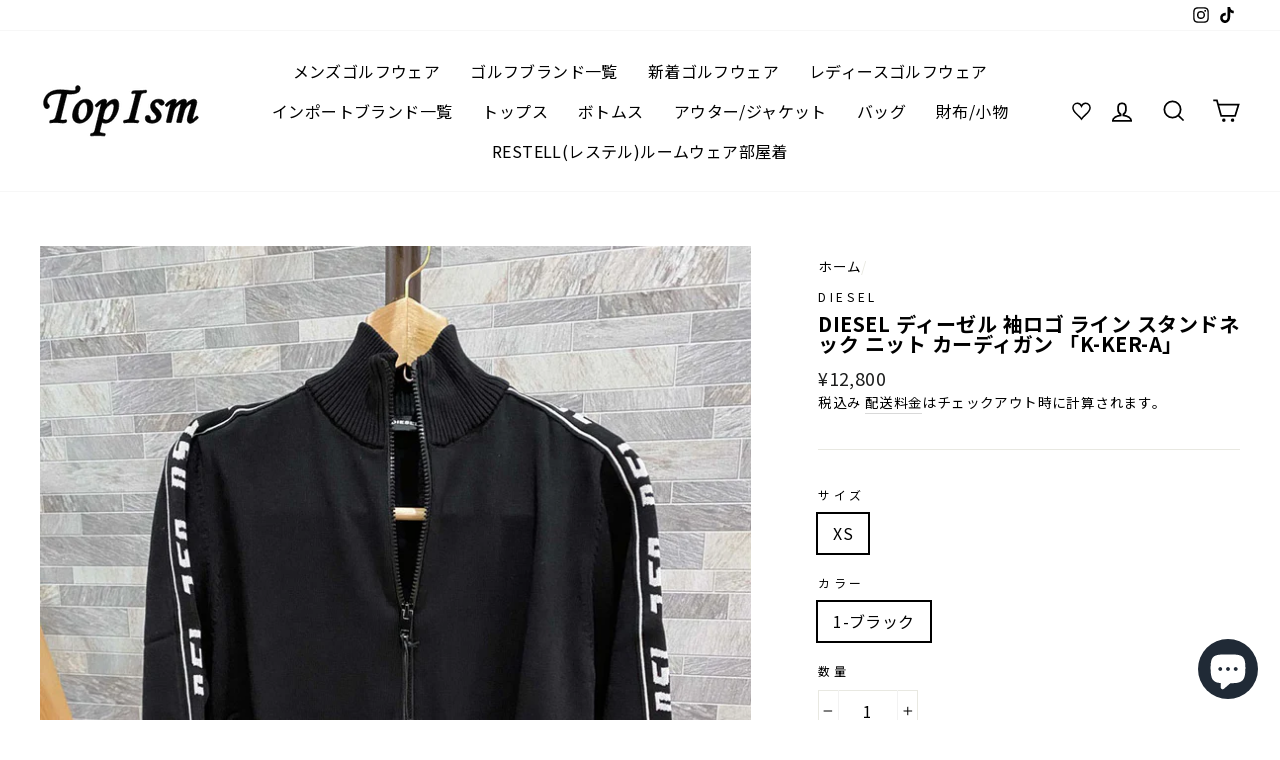

--- FILE ---
content_type: text/html; charset=utf-8
request_url: https://topism.jp/products/ds-62
body_size: 49227
content:
<!doctype html>
<html class="no-js" lang="ja">
<head>
  <meta charset="utf-8">
  <meta http-equiv="X-UA-Compatible" content="IE=edge,chrome=1">
  <meta name="viewport" content="width=device-width,initial-scale=1">
  <meta name="theme-color" content="#111111">
  <link rel="canonical" href="https://topism.jp/products/ds-62">
  <link rel="canonical" href="https://topism.jp/products/ds-62">
  <link rel="preconnect" href="https://cdn.shopify.com">
  <link rel="preconnect" href="https://fonts.shopifycdn.com">
  <link rel="dns-prefetch" href="https://productreviews.shopifycdn.com">
  <link rel="dns-prefetch" href="https://ajax.googleapis.com">
  <link rel="dns-prefetch" href="https://maps.googleapis.com">
  <link rel="dns-prefetch" href="https://maps.gstatic.com">
  <link href="https://fonts.googleapis.com/css2?family=Noto+Sans+JP:wght@400;700&display=swap" rel="stylesheet"><link rel="shortcut icon" href="//topism.jp/cdn/shop/files/topism_favicon_2x_44b700bd-827a-4a02-a5bd-c7b3945ea666_32x32.png?v=1620492550" type="image/png" /><title>DIESEL ディーゼル 袖ロゴ ライン スタンドネック ニット カーディガン 「K-KER-A」
&ndash; TopIsm
</title>
<meta name="description" content="サイズ/実寸胸囲/着丈/ゆきＸＳ　 98cm/61cm/76cm 素材：コットン43%, レーヨン36%, ナイロン21% カラー：1-ブラック ※製造工程の過程による、小さなほつれ、微小な縫製のずれなどの返品対応は致しかねます。ご了承ください。 【送料無料】 ”スポーティーな雰囲気が◎”「K-KER-A」スリーブ部分に「DSL」のブランドロゴをデザインしたニットカーディガン。すっきりとしたラインにスタンドネック、アームラインがカジュアルながらクールでスポーティーな雰囲気に仕上げてくれます。肌触りの良いコットンで程良く伸縮性もあり快適に着用できます。トップスとしてはもちろん、ジャケットやコートのインナーとしても◎ ■DIESEL 1"><meta property="og:site_name" content="TopIsm">
  <meta property="og:url" content="https://topism.jp/products/ds-62">
  <meta property="og:title" content="DIESEL ディーゼル 袖ロゴ ライン スタンドネック ニット カーディガン 「K-KER-A」">
  <meta property="og:type" content="product">
  <meta property="og:description" content="サイズ/実寸胸囲/着丈/ゆきＸＳ　 98cm/61cm/76cm 素材：コットン43%, レーヨン36%, ナイロン21% カラー：1-ブラック ※製造工程の過程による、小さなほつれ、微小な縫製のずれなどの返品対応は致しかねます。ご了承ください。 【送料無料】 ”スポーティーな雰囲気が◎”「K-KER-A」スリーブ部分に「DSL」のブランドロゴをデザインしたニットカーディガン。すっきりとしたラインにスタンドネック、アームラインがカジュアルながらクールでスポーティーな雰囲気に仕上げてくれます。肌触りの良いコットンで程良く伸縮性もあり快適に着用できます。トップスとしてはもちろん、ジャケットやコートのインナーとしても◎ ■DIESEL 1"><meta property="og:image" content="http://topism.jp/cdn/shop/products/ds-62-c_1200x1200.jpg?v=1637127612"><meta property="og:image" content="http://topism.jp/cdn/shop/products/ds-62-1_1200x1200.jpg?v=1637127611"><meta property="og:image" content="http://topism.jp/cdn/shop/products/ds-62-2_1200x1200.jpg?v=1637127612">
  <meta property="og:image:secure_url" content="https://topism.jp/cdn/shop/products/ds-62-c_1200x1200.jpg?v=1637127612"><meta property="og:image:secure_url" content="https://topism.jp/cdn/shop/products/ds-62-1_1200x1200.jpg?v=1637127611"><meta property="og:image:secure_url" content="https://topism.jp/cdn/shop/products/ds-62-2_1200x1200.jpg?v=1637127612">
  <meta name="twitter:site" content="@">
  <meta name="twitter:card" content="summary_large_image">
  <meta name="twitter:title" content="DIESEL ディーゼル 袖ロゴ ライン スタンドネック ニット カーディガン 「K-KER-A」">
  <meta name="twitter:description" content="サイズ/実寸胸囲/着丈/ゆきＸＳ　 98cm/61cm/76cm 素材：コットン43%, レーヨン36%, ナイロン21% カラー：1-ブラック ※製造工程の過程による、小さなほつれ、微小な縫製のずれなどの返品対応は致しかねます。ご了承ください。 【送料無料】 ”スポーティーな雰囲気が◎”「K-KER-A」スリーブ部分に「DSL」のブランドロゴをデザインしたニットカーディガン。すっきりとしたラインにスタンドネック、アームラインがカジュアルながらクールでスポーティーな雰囲気に仕上げてくれます。肌触りの良いコットンで程良く伸縮性もあり快適に着用できます。トップスとしてはもちろん、ジャケットやコートのインナーとしても◎ ■DIESEL 1">
<style data-shopify>@font-face {
  font-family: Arimo;
  font-weight: 700;
  font-style: normal;
  font-display: swap;
  src: url("//topism.jp/cdn/fonts/arimo/arimo_n7.1d2d0638e6a1228d86beb0e10006e3280ccb2d04.woff2") format("woff2"),
       url("//topism.jp/cdn/fonts/arimo/arimo_n7.f4b9139e8eac4a17b38b8707044c20f54c3be479.woff") format("woff");
}

  @font-face {
  font-family: Arimo;
  font-weight: 400;
  font-style: normal;
  font-display: swap;
  src: url("//topism.jp/cdn/fonts/arimo/arimo_n4.a7efb558ca22d2002248bbe6f302a98edee38e35.woff2") format("woff2"),
       url("//topism.jp/cdn/fonts/arimo/arimo_n4.0da809f7d1d5ede2a73be7094ac00741efdb6387.woff") format("woff");
}


  @font-face {
  font-family: Arimo;
  font-weight: 600;
  font-style: normal;
  font-display: swap;
  src: url("//topism.jp/cdn/fonts/arimo/arimo_n6.9c18b0befd86597f319b7d7f925727d04c262b32.woff2") format("woff2"),
       url("//topism.jp/cdn/fonts/arimo/arimo_n6.422bf6679b81a8bfb1b25d19299a53688390c2b9.woff") format("woff");
}

  @font-face {
  font-family: Arimo;
  font-weight: 400;
  font-style: italic;
  font-display: swap;
  src: url("//topism.jp/cdn/fonts/arimo/arimo_i4.438ddb21a1b98c7230698d70dc1a21df235701b2.woff2") format("woff2"),
       url("//topism.jp/cdn/fonts/arimo/arimo_i4.0e1908a0dc1ec32fabb5a03a0c9ee2083f82e3d7.woff") format("woff");
}

  @font-face {
  font-family: Arimo;
  font-weight: 600;
  font-style: italic;
  font-display: swap;
  src: url("//topism.jp/cdn/fonts/arimo/arimo_i6.f0bf3dae51f72fa5b2cefdfe865a6fbb7701a14c.woff2") format("woff2"),
       url("//topism.jp/cdn/fonts/arimo/arimo_i6.3489f579170784cd222ed21c14f1e8f1a3c0d044.woff") format("woff");
}

</style><link href="//topism.jp/cdn/shop/t/4/assets/theme.css?v=153417495041848197761698200219" rel="stylesheet" type="text/css" media="all" />
<style data-shopify>:root {
    --typeHeaderPrimary: Arimo;
    --typeHeaderFallback: sans-serif;
    --typeHeaderSize: 28px;
    --typeHeaderWeight: 700;
    --typeHeaderLineHeight: 1;
    --typeHeaderSpacing: 0.025em;

    --typeBasePrimary:Arimo;
    --typeBaseFallback:sans-serif;
    --typeBaseSize: 16px;
    --typeBaseWeight: 400;
    --typeBaseSpacing: 0.025em;
    --typeBaseLineHeight: 1.6;

    --typeCollectionTitle: 18px;

    --iconWeight: 4px;
    --iconLinecaps: miter;

    
      --buttonRadius: 0px;
    

    --colorGridOverlayOpacity: 0.2;
  }
}</style><script>
    document.documentElement.className = document.documentElement.className.replace('no-js', 'js');

    window.theme = window.theme || {};
    theme.routes = {
      cart: "/cart",
      cartAdd: "/cart/add.js",
      cartChange: "/cart/change"
    };
    theme.strings = {
      soldOut: "売り切れ",
      unavailable: "利用不可",
      stockLabel: "在庫は[count]のみです。",
      willNotShipUntil: "出荷予定日は[date]です。",
      willBeInStockAfter: "入荷予定日は[date]以降です。",
      waitingForStock: "在庫",
      savePrice: "[saved_amount] 値下げ",
      cartEmpty: "現在、カートは空です。",
      cartTermsConfirmation: "ご購入手続きへ進むには、利用規約に同意する必要があります"
    };
    theme.settings = {
      dynamicVariantsEnable: true,
      dynamicVariantType: "button",
      cartType: "drawer",
      moneyFormat: "¥{{amount_no_decimals}}",
      saveType: "dollar",
      recentlyViewedEnabled: false,
      predictiveSearch: true,
      predictiveSearchType: "product,article,page,collection",
      inventoryThreshold: 10,
      quickView: false,
      themeName: 'Impulse',
      themeVersion: "3.4.0"
    };
  </script>

  <script>window.performance && window.performance.mark && window.performance.mark('shopify.content_for_header.start');</script><meta name="google-site-verification" content="sj7LsExNuE3ogokugkTVJbYZ90tCsRxJHBviBh6eFig">
<meta id="shopify-digital-wallet" name="shopify-digital-wallet" content="/49645879446/digital_wallets/dialog">
<meta name="shopify-checkout-api-token" content="5e0221df1ace4f8e198f78eb071a03c0">
<link rel="alternate" type="application/json+oembed" href="https://topism.jp/products/ds-62.oembed">
<script async="async" src="/checkouts/internal/preloads.js?locale=ja-JP"></script>
<link rel="preconnect" href="https://shop.app" crossorigin="anonymous">
<script async="async" src="https://shop.app/checkouts/internal/preloads.js?locale=ja-JP&shop_id=49645879446" crossorigin="anonymous"></script>
<script id="apple-pay-shop-capabilities" type="application/json">{"shopId":49645879446,"countryCode":"JP","currencyCode":"JPY","merchantCapabilities":["supports3DS"],"merchantId":"gid:\/\/shopify\/Shop\/49645879446","merchantName":"TopIsm","requiredBillingContactFields":["postalAddress","email","phone"],"requiredShippingContactFields":["postalAddress","email","phone"],"shippingType":"shipping","supportedNetworks":["visa","masterCard","amex","jcb","discover"],"total":{"type":"pending","label":"TopIsm","amount":"1.00"},"shopifyPaymentsEnabled":true,"supportsSubscriptions":true}</script>
<script id="shopify-features" type="application/json">{"accessToken":"5e0221df1ace4f8e198f78eb071a03c0","betas":["rich-media-storefront-analytics"],"domain":"topism.jp","predictiveSearch":false,"shopId":49645879446,"locale":"ja"}</script>
<script>var Shopify = Shopify || {};
Shopify.shop = "topism.myshopify.com";
Shopify.locale = "ja";
Shopify.currency = {"active":"JPY","rate":"1.0"};
Shopify.country = "JP";
Shopify.theme = {"name":"Impulse","id":113822400662,"schema_name":"Impulse","schema_version":"3.4.0","theme_store_id":857,"role":"main"};
Shopify.theme.handle = "null";
Shopify.theme.style = {"id":null,"handle":null};
Shopify.cdnHost = "topism.jp/cdn";
Shopify.routes = Shopify.routes || {};
Shopify.routes.root = "/";</script>
<script type="module">!function(o){(o.Shopify=o.Shopify||{}).modules=!0}(window);</script>
<script>!function(o){function n(){var o=[];function n(){o.push(Array.prototype.slice.apply(arguments))}return n.q=o,n}var t=o.Shopify=o.Shopify||{};t.loadFeatures=n(),t.autoloadFeatures=n()}(window);</script>
<script>
  window.ShopifyPay = window.ShopifyPay || {};
  window.ShopifyPay.apiHost = "shop.app\/pay";
  window.ShopifyPay.redirectState = null;
</script>
<script id="shop-js-analytics" type="application/json">{"pageType":"product"}</script>
<script defer="defer" async type="module" src="//topism.jp/cdn/shopifycloud/shop-js/modules/v2/client.init-shop-cart-sync_CRO8OuKI.ja.esm.js"></script>
<script defer="defer" async type="module" src="//topism.jp/cdn/shopifycloud/shop-js/modules/v2/chunk.common_A56sv42F.esm.js"></script>
<script type="module">
  await import("//topism.jp/cdn/shopifycloud/shop-js/modules/v2/client.init-shop-cart-sync_CRO8OuKI.ja.esm.js");
await import("//topism.jp/cdn/shopifycloud/shop-js/modules/v2/chunk.common_A56sv42F.esm.js");

  window.Shopify.SignInWithShop?.initShopCartSync?.({"fedCMEnabled":true,"windoidEnabled":true});

</script>
<script>
  window.Shopify = window.Shopify || {};
  if (!window.Shopify.featureAssets) window.Shopify.featureAssets = {};
  window.Shopify.featureAssets['shop-js'] = {"shop-cart-sync":["modules/v2/client.shop-cart-sync_Rbupk0-S.ja.esm.js","modules/v2/chunk.common_A56sv42F.esm.js"],"init-fed-cm":["modules/v2/client.init-fed-cm_Brlme73P.ja.esm.js","modules/v2/chunk.common_A56sv42F.esm.js"],"shop-button":["modules/v2/client.shop-button_CAOYMen2.ja.esm.js","modules/v2/chunk.common_A56sv42F.esm.js"],"shop-cash-offers":["modules/v2/client.shop-cash-offers_ivvZeP39.ja.esm.js","modules/v2/chunk.common_A56sv42F.esm.js","modules/v2/chunk.modal_ILhUGby7.esm.js"],"init-windoid":["modules/v2/client.init-windoid_BLzf7E_S.ja.esm.js","modules/v2/chunk.common_A56sv42F.esm.js"],"init-shop-email-lookup-coordinator":["modules/v2/client.init-shop-email-lookup-coordinator_Dz-pgYZI.ja.esm.js","modules/v2/chunk.common_A56sv42F.esm.js"],"shop-toast-manager":["modules/v2/client.shop-toast-manager_BRuj-JEc.ja.esm.js","modules/v2/chunk.common_A56sv42F.esm.js"],"shop-login-button":["modules/v2/client.shop-login-button_DgSCIKnN.ja.esm.js","modules/v2/chunk.common_A56sv42F.esm.js","modules/v2/chunk.modal_ILhUGby7.esm.js"],"avatar":["modules/v2/client.avatar_BTnouDA3.ja.esm.js"],"pay-button":["modules/v2/client.pay-button_CxybczQF.ja.esm.js","modules/v2/chunk.common_A56sv42F.esm.js"],"init-shop-cart-sync":["modules/v2/client.init-shop-cart-sync_CRO8OuKI.ja.esm.js","modules/v2/chunk.common_A56sv42F.esm.js"],"init-customer-accounts":["modules/v2/client.init-customer-accounts_B7JfRd7a.ja.esm.js","modules/v2/client.shop-login-button_DgSCIKnN.ja.esm.js","modules/v2/chunk.common_A56sv42F.esm.js","modules/v2/chunk.modal_ILhUGby7.esm.js"],"init-shop-for-new-customer-accounts":["modules/v2/client.init-shop-for-new-customer-accounts_DuVdZwgs.ja.esm.js","modules/v2/client.shop-login-button_DgSCIKnN.ja.esm.js","modules/v2/chunk.common_A56sv42F.esm.js","modules/v2/chunk.modal_ILhUGby7.esm.js"],"init-customer-accounts-sign-up":["modules/v2/client.init-customer-accounts-sign-up_Bo1CzG-w.ja.esm.js","modules/v2/client.shop-login-button_DgSCIKnN.ja.esm.js","modules/v2/chunk.common_A56sv42F.esm.js","modules/v2/chunk.modal_ILhUGby7.esm.js"],"checkout-modal":["modules/v2/client.checkout-modal_B2T2_lCJ.ja.esm.js","modules/v2/chunk.common_A56sv42F.esm.js","modules/v2/chunk.modal_ILhUGby7.esm.js"],"shop-follow-button":["modules/v2/client.shop-follow-button_Bkz4TQZn.ja.esm.js","modules/v2/chunk.common_A56sv42F.esm.js","modules/v2/chunk.modal_ILhUGby7.esm.js"],"lead-capture":["modules/v2/client.lead-capture_C6eAi-6_.ja.esm.js","modules/v2/chunk.common_A56sv42F.esm.js","modules/v2/chunk.modal_ILhUGby7.esm.js"],"shop-login":["modules/v2/client.shop-login_QcPsljo4.ja.esm.js","modules/v2/chunk.common_A56sv42F.esm.js","modules/v2/chunk.modal_ILhUGby7.esm.js"],"payment-terms":["modules/v2/client.payment-terms_Dt9LCeZF.ja.esm.js","modules/v2/chunk.common_A56sv42F.esm.js","modules/v2/chunk.modal_ILhUGby7.esm.js"]};
</script>
<script id="__st">var __st={"a":49645879446,"offset":32400,"reqid":"e855dd8f-6dad-4c95-8fec-9b908db1ea49-1768468185","pageurl":"topism.jp\/products\/ds-62","u":"2acf74aee5e7","p":"product","rtyp":"product","rid":7262065950870};</script>
<script>window.ShopifyPaypalV4VisibilityTracking = true;</script>
<script id="captcha-bootstrap">!function(){'use strict';const t='contact',e='account',n='new_comment',o=[[t,t],['blogs',n],['comments',n],[t,'customer']],c=[[e,'customer_login'],[e,'guest_login'],[e,'recover_customer_password'],[e,'create_customer']],r=t=>t.map((([t,e])=>`form[action*='/${t}']:not([data-nocaptcha='true']) input[name='form_type'][value='${e}']`)).join(','),a=t=>()=>t?[...document.querySelectorAll(t)].map((t=>t.form)):[];function s(){const t=[...o],e=r(t);return a(e)}const i='password',u='form_key',d=['recaptcha-v3-token','g-recaptcha-response','h-captcha-response',i],f=()=>{try{return window.sessionStorage}catch{return}},m='__shopify_v',_=t=>t.elements[u];function p(t,e,n=!1){try{const o=window.sessionStorage,c=JSON.parse(o.getItem(e)),{data:r}=function(t){const{data:e,action:n}=t;return t[m]||n?{data:e,action:n}:{data:t,action:n}}(c);for(const[e,n]of Object.entries(r))t.elements[e]&&(t.elements[e].value=n);n&&o.removeItem(e)}catch(o){console.error('form repopulation failed',{error:o})}}const l='form_type',E='cptcha';function T(t){t.dataset[E]=!0}const w=window,h=w.document,L='Shopify',v='ce_forms',y='captcha';let A=!1;((t,e)=>{const n=(g='f06e6c50-85a8-45c8-87d0-21a2b65856fe',I='https://cdn.shopify.com/shopifycloud/storefront-forms-hcaptcha/ce_storefront_forms_captcha_hcaptcha.v1.5.2.iife.js',D={infoText:'hCaptchaによる保護',privacyText:'プライバシー',termsText:'利用規約'},(t,e,n)=>{const o=w[L][v],c=o.bindForm;if(c)return c(t,g,e,D).then(n);var r;o.q.push([[t,g,e,D],n]),r=I,A||(h.body.append(Object.assign(h.createElement('script'),{id:'captcha-provider',async:!0,src:r})),A=!0)});var g,I,D;w[L]=w[L]||{},w[L][v]=w[L][v]||{},w[L][v].q=[],w[L][y]=w[L][y]||{},w[L][y].protect=function(t,e){n(t,void 0,e),T(t)},Object.freeze(w[L][y]),function(t,e,n,w,h,L){const[v,y,A,g]=function(t,e,n){const i=e?o:[],u=t?c:[],d=[...i,...u],f=r(d),m=r(i),_=r(d.filter((([t,e])=>n.includes(e))));return[a(f),a(m),a(_),s()]}(w,h,L),I=t=>{const e=t.target;return e instanceof HTMLFormElement?e:e&&e.form},D=t=>v().includes(t);t.addEventListener('submit',(t=>{const e=I(t);if(!e)return;const n=D(e)&&!e.dataset.hcaptchaBound&&!e.dataset.recaptchaBound,o=_(e),c=g().includes(e)&&(!o||!o.value);(n||c)&&t.preventDefault(),c&&!n&&(function(t){try{if(!f())return;!function(t){const e=f();if(!e)return;const n=_(t);if(!n)return;const o=n.value;o&&e.removeItem(o)}(t);const e=Array.from(Array(32),(()=>Math.random().toString(36)[2])).join('');!function(t,e){_(t)||t.append(Object.assign(document.createElement('input'),{type:'hidden',name:u})),t.elements[u].value=e}(t,e),function(t,e){const n=f();if(!n)return;const o=[...t.querySelectorAll(`input[type='${i}']`)].map((({name:t})=>t)),c=[...d,...o],r={};for(const[a,s]of new FormData(t).entries())c.includes(a)||(r[a]=s);n.setItem(e,JSON.stringify({[m]:1,action:t.action,data:r}))}(t,e)}catch(e){console.error('failed to persist form',e)}}(e),e.submit())}));const S=(t,e)=>{t&&!t.dataset[E]&&(n(t,e.some((e=>e===t))),T(t))};for(const o of['focusin','change'])t.addEventListener(o,(t=>{const e=I(t);D(e)&&S(e,y())}));const B=e.get('form_key'),M=e.get(l),P=B&&M;t.addEventListener('DOMContentLoaded',(()=>{const t=y();if(P)for(const e of t)e.elements[l].value===M&&p(e,B);[...new Set([...A(),...v().filter((t=>'true'===t.dataset.shopifyCaptcha))])].forEach((e=>S(e,t)))}))}(h,new URLSearchParams(w.location.search),n,t,e,['guest_login'])})(!0,!0)}();</script>
<script integrity="sha256-4kQ18oKyAcykRKYeNunJcIwy7WH5gtpwJnB7kiuLZ1E=" data-source-attribution="shopify.loadfeatures" defer="defer" src="//topism.jp/cdn/shopifycloud/storefront/assets/storefront/load_feature-a0a9edcb.js" crossorigin="anonymous"></script>
<script crossorigin="anonymous" defer="defer" src="//topism.jp/cdn/shopifycloud/storefront/assets/shopify_pay/storefront-65b4c6d7.js?v=20250812"></script>
<script data-source-attribution="shopify.dynamic_checkout.dynamic.init">var Shopify=Shopify||{};Shopify.PaymentButton=Shopify.PaymentButton||{isStorefrontPortableWallets:!0,init:function(){window.Shopify.PaymentButton.init=function(){};var t=document.createElement("script");t.src="https://topism.jp/cdn/shopifycloud/portable-wallets/latest/portable-wallets.ja.js",t.type="module",document.head.appendChild(t)}};
</script>
<script data-source-attribution="shopify.dynamic_checkout.buyer_consent">
  function portableWalletsHideBuyerConsent(e){var t=document.getElementById("shopify-buyer-consent"),n=document.getElementById("shopify-subscription-policy-button");t&&n&&(t.classList.add("hidden"),t.setAttribute("aria-hidden","true"),n.removeEventListener("click",e))}function portableWalletsShowBuyerConsent(e){var t=document.getElementById("shopify-buyer-consent"),n=document.getElementById("shopify-subscription-policy-button");t&&n&&(t.classList.remove("hidden"),t.removeAttribute("aria-hidden"),n.addEventListener("click",e))}window.Shopify?.PaymentButton&&(window.Shopify.PaymentButton.hideBuyerConsent=portableWalletsHideBuyerConsent,window.Shopify.PaymentButton.showBuyerConsent=portableWalletsShowBuyerConsent);
</script>
<script>
  function portableWalletsCleanup(e){e&&e.src&&console.error("Failed to load portable wallets script "+e.src);var t=document.querySelectorAll("shopify-accelerated-checkout .shopify-payment-button__skeleton, shopify-accelerated-checkout-cart .wallet-cart-button__skeleton"),e=document.getElementById("shopify-buyer-consent");for(let e=0;e<t.length;e++)t[e].remove();e&&e.remove()}function portableWalletsNotLoadedAsModule(e){e instanceof ErrorEvent&&"string"==typeof e.message&&e.message.includes("import.meta")&&"string"==typeof e.filename&&e.filename.includes("portable-wallets")&&(window.removeEventListener("error",portableWalletsNotLoadedAsModule),window.Shopify.PaymentButton.failedToLoad=e,"loading"===document.readyState?document.addEventListener("DOMContentLoaded",window.Shopify.PaymentButton.init):window.Shopify.PaymentButton.init())}window.addEventListener("error",portableWalletsNotLoadedAsModule);
</script>

<script type="module" src="https://topism.jp/cdn/shopifycloud/portable-wallets/latest/portable-wallets.ja.js" onError="portableWalletsCleanup(this)" crossorigin="anonymous"></script>
<script nomodule>
  document.addEventListener("DOMContentLoaded", portableWalletsCleanup);
</script>

<link id="shopify-accelerated-checkout-styles" rel="stylesheet" media="screen" href="https://topism.jp/cdn/shopifycloud/portable-wallets/latest/accelerated-checkout-backwards-compat.css" crossorigin="anonymous">
<style id="shopify-accelerated-checkout-cart">
        #shopify-buyer-consent {
  margin-top: 1em;
  display: inline-block;
  width: 100%;
}

#shopify-buyer-consent.hidden {
  display: none;
}

#shopify-subscription-policy-button {
  background: none;
  border: none;
  padding: 0;
  text-decoration: underline;
  font-size: inherit;
  cursor: pointer;
}

#shopify-subscription-policy-button::before {
  box-shadow: none;
}

      </style>

<script>window.performance && window.performance.mark && window.performance.mark('shopify.content_for_header.end');</script>

  <script src="//topism.jp/cdn/shop/t/4/assets/vendor-scripts-v7.js" defer="defer"></script><script src="//topism.jp/cdn/shop/t/4/assets/theme.js?v=117654868488806554321601981104" defer="defer"></script>


<script type="text/javascript">
  function initAppmate(Appmate){
    Appmate.wk.on({
      'click [data-wk-add-product]': eventHandler(function(){
        var productId = this.getAttribute('data-wk-add-product');
        var select = Appmate.wk.$('form select[name="id"]');
        var variantId = select.length ? select.val() : undefined;
        Appmate.wk.addProduct(productId, variantId).then(function(product) {
          var variant = product.selected_or_first_available_variant || {};
          sendTracking({
            hitType: 'event',
            eventCategory: 'Wishlist',
            eventAction: 'WK Added Product',
            eventLabel: 'Wishlist King',
          }, {
            id: variant.sku || variant.id,
            name: product.title,
            category: product.type,
            brand: product.vendor,
            variant: variant.title,
            price: variant.price
          }, {
            list: "" || undefined
          });
        });
      }),
      'click [data-wk-remove-product]': eventHandler(function(){
        var productId = this.getAttribute('data-wk-remove-product');
        Appmate.wk.removeProduct(productId).then(function(product) {
          var variant = product.selected_or_first_available_variant || {};
          sendTracking({
            hitType: 'event',
            eventCategory: 'Wishlist',
            eventAction: 'WK Removed Product',
            eventLabel: 'Wishlist King',
          }, {
            id: variant.sku || variant.id,
            name: product.title,
            category: product.type,
            brand: product.vendor,
            variant: variant.title,
            price: variant.price
          }, {
            list: "" || undefined
          });
        });
      }),
      'click [data-wk-remove-item]': eventHandler(function(){
        var itemId = this.getAttribute('data-wk-remove-item');
        fadeOrNot(this, function() {
          Appmate.wk.removeItem(itemId).then(function(product){
            var variant = product.selected_or_first_available_variant || {};
            sendTracking({
              hitType: 'event',
              eventCategory: 'Wishlist',
              eventAction: 'WK Removed Product',
              eventLabel: 'Wishlist King',
            }, {
              id: variant.sku || variant.id,
              name: product.title,
              category: product.type,
              brand: product.vendor,
              variant: variant.title,
              price: variant.price
            }, {
              list: "" || undefined
            });
          });
        });
      }),
      'click [data-wk-clear-wishlist]': eventHandler(function(){
        var wishlistId = this.getAttribute('data-wk-clear-wishlist');
        Appmate.wk.clear(wishlistId).then(function() {
          sendTracking({
            hitType: 'event',
            eventCategory: 'Wishlist',
            eventAction: 'WK Cleared Wishlist',
            eventLabel: 'Wishlist King',
          });
        });
      }),
      'click [data-wk-share]': eventHandler(function(){
        var params = {
          wkShareService: this.getAttribute("data-wk-share-service"),
          wkShare: this.getAttribute("data-wk-share"),
          wkShareImage: this.getAttribute("data-wk-share-image")
        };
        var shareLink = Appmate.wk.getShareLink(params);

        sendTracking({
          hitType: 'event',
          eventCategory: 'Wishlist',
          eventAction: 'WK Shared Wishlist (' + params.wkShareService + ')',
          eventLabel: 'Wishlist King',
        });

        switch (params.wkShareService) {
          case 'link':
            Appmate.wk.$('#wk-share-link-text').addClass('wk-visible').find('.wk-text').html(shareLink);
            var copyButton = Appmate.wk.$('#wk-share-link-text .wk-clipboard');
            var copyText = copyButton.html();
            var clipboard = Appmate.wk.clipboard(copyButton[0]);
            clipboard.on('success', function(e) {
              copyButton.html('copied');
              setTimeout(function(){
                copyButton.html(copyText);
              }, 2000);
            });
            break;
          case 'email':
            window.location.href = shareLink;
            break;
          case 'contact':
            var contactUrl = '/pages/contact';
            var message = 'Here is the link to my list:\n' + shareLink;
            window.location.href=contactUrl + '?message=' + encodeURIComponent(message);
            break;
          default:
            window.open(
              shareLink,
              'wishlist_share',
              'height=590, width=770, toolbar=no, menubar=no, scrollbars=no, resizable=no, location=no, directories=no, status=no'
            );
        }
      }),
      'click [data-wk-move-to-cart]': eventHandler(function(){
        var $elem = Appmate.wk.$(this);
        $form = $elem.parents('form');
        $elem.prop("disabled", true);

        var item = this.getAttribute('data-wk-move-to-cart');
        var formData = $form.serialize();

        fadeOrNot(this, function(){
          Appmate.wk
          .moveToCart(item, formData)
          .then(function(product){
            $elem.prop("disabled", false);

            var variant = product.selected_or_first_available_variant || {};
            sendTracking({
              hitType: 'event',
              eventCategory: 'Wishlist',
              eventAction: 'WK Added to Cart',
              eventLabel: 'Wishlist King',
              hitCallback: function() {
                window.scrollTo(0, 0);
                location.reload();
              }
            }, {
              id: variant.sku || variant.id,
              name: product.title,
              category: product.type,
              brand: product.vendor,
              variant: variant.title,
              price: variant.price,
              quantity: 1,
            }, {
              list: "" || undefined
            });
          });
        });
      }),
      'render .wk-option-select': function(elem){
        appmateOptionSelect(elem);
      },
      'login-required': function (intent) {
        var redirect = {
          path: window.location.pathname,
          intent: intent
        };
        window.location = '/account/login?wk-redirect=' + encodeURIComponent(JSON.stringify(redirect));
      },
      'ready': function () {
        fillContactForm();

        var redirect = Appmate.wk.getQueryParam('wk-redirect');
        if (redirect) {
          Appmate.wk.addLoginRedirect(Appmate.wk.$('#customer_login'), JSON.parse(redirect));
        }
        var intent = Appmate.wk.getQueryParam('wk-intent');
        if (intent) {
          intent = JSON.parse(intent);
          switch (intent.action) {
            case 'addProduct':
              Appmate.wk.addProduct(intent.product, intent.variant)
              break;
            default:
              console.warn('Wishlist King: Intent not implemented', intent)
          }
          if (window.history && window.history.pushState) {
            history.pushState(null, null, window.location.pathname);
          }
        }
      }
    });

    Appmate.init({
      shop: {
        domain: 'topism.myshopify.com'
      },
      session: {
        customer: ''
      },
      globals: {
        settings: {
          app_wk_icon: 'heart',
          app_wk_share_position: 'top',
          app_wk_products_per_row: 4,
          money_format: '¥{{amount_no_decimals}}',
          root_url: ''
        },
        customer: '',
        customer_accounts_enabled: true,
      },
      wishlist: {
        filter: function(product) {
          return !product.hidden;
        },
        loginRequired: false,
        handle: '/pages/wishlist',
        proxyHandle: "/a/wk",
        share: {
          handle: "/pages/shared-wishlist",
          title: 'My Wishlist',
          description: 'オススメ商品 @ TopIsm.',
          imageTitle: 'TopIsm',
          hashTags: 'wishlist',
          twitterUser: false // will be used with via
        }
      }
    });

    function sendTracking(event, product, action) {
      if (typeof fbq === 'function') {
        switch (event.eventAction) {
          case "WK Added Product":
            fbq('track', 'AddToWishlist', {
              value: product.price,
              currency: 'JPY'
            });
            break;
        }
      }
      if (typeof ga === 'function') {
        if (product) {
          delete product.price;
          ga('ec:addProduct', product);
        }

        if (action) {
          ga('ec:setAction', 'click', action);
        }

        if (event) {
          ga('send', event);
        }

        if (!ga.loaded) {
          event && event.hitCallback && event.hitCallback()
        }
      } else {
        event && event.hitCallback && event.hitCallback()
      }
    }

    function fillContactForm() {
      document.addEventListener('DOMContentLoaded', fillContactForm)
      if (document.getElementById('contact_form')) {
        var message = Appmate.wk.getQueryParam('message');
        var bodyElement = document.querySelector("#contact_form textarea[name='contact[body]']");
        if (bodyElement && message) {
          bodyElement.value = message;
        }
      }
    }

    function eventHandler (callback) {
      return function (event) {
        if (typeof callback === 'function') {
          callback.call(this, event)
        }
        if (event) {
          event.preventDefault();
          event.stopPropagation();
        }
      }
    }

    function fadeOrNot(elem, callback){
      if (typeof $ !== "function") {
        callback();
        return;
      }
      var $elem = $(elem);
  	  if ($elem.parents('.wk-fadeout').length) {
        $elem.parents('.wk-fadeout').fadeOut(callback);
      } else {
        callback();
      }
    }
  }
</script>



<script
  id="wishlist-icon-filled"
  data="wishlist"
  type="text/x-template"
  app="wishlist-king"
>
  {% if settings.app_wk_icon == "heart" %}
    <svg version='1.1' xmlns='https://www.w3.org/2000/svg' width='64' height='64' viewBox='0 0 64 64'>
      <path d='M47.199 4c-6.727 0-12.516 5.472-15.198 11.188-2.684-5.715-8.474-11.188-15.201-11.188-9.274 0-16.8 7.527-16.8 16.802 0 18.865 19.031 23.812 32.001 42.464 12.26-18.536 31.999-24.2 31.999-42.464 0-9.274-7.527-16.802-16.801-16.802z' fill='#000'></path>
    </svg>
  {% elsif settings.app_wk_icon == "star" %}
    <svg version='1.1' xmlns='https://www.w3.org/2000/svg' width='64' height='60.9' viewBox='0 0 64 64'>
      <path d='M63.92,23.25a1.5,1.5,0,0,0-1.39-1H40.3L33.39,1.08A1.5,1.5,0,0,0,32,0h0a1.49,1.49,0,0,0-1.39,1L23.7,22.22H1.47a1.49,1.49,0,0,0-1.39,1A1.39,1.39,0,0,0,.6,24.85l18,13L11.65,59a1.39,1.39,0,0,0,.51,1.61,1.47,1.47,0,0,0,.88.3,1.29,1.29,0,0,0,.88-0.3l18-13.08L50,60.68a1.55,1.55,0,0,0,1.76,0,1.39,1.39,0,0,0,.51-1.61l-6.9-21.14,18-13A1.45,1.45,0,0,0,63.92,23.25Z' fill='#be8508'></path>
    </svg>
  {% endif %}
</script>

<script
  id="wishlist-icon-empty"
  data="wishlist"
  type="text/x-template"
  app="wishlist-king"
>
  {% if settings.app_wk_icon == "heart" %}
    <svg version='1.1' xmlns='https://www.w3.org/2000/svg' width='64px' height='60.833px' viewBox='0 0 64 60.833'>
      <path stroke='#000' stroke-width='5' stroke-miterlimit='10' fill-opacity='0' d='M45.684,2.654c-6.057,0-11.27,4.927-13.684,10.073 c-2.417-5.145-7.63-10.073-13.687-10.073c-8.349,0-15.125,6.776-15.125,15.127c0,16.983,17.134,21.438,28.812,38.231 c11.038-16.688,28.811-21.787,28.811-38.231C60.811,9.431,54.033,2.654,45.684,2.654z'/>
    </svg>
  {% elsif settings.app_wk_icon == "star" %}
    <svg version='1.1' xmlns='https://www.w3.org/2000/svg' width='64' height='60.9' viewBox='0 0 64 64'>
      <path d='M63.92,23.25a1.5,1.5,0,0,0-1.39-1H40.3L33.39,1.08A1.5,1.5,0,0,0,32,0h0a1.49,1.49,0,0,0-1.39,1L23.7,22.22H1.47a1.49,1.49,0,0,0-1.39,1A1.39,1.39,0,0,0,.6,24.85l18,13L11.65,59a1.39,1.39,0,0,0,.51,1.61,1.47,1.47,0,0,0,.88.3,1.29,1.29,0,0,0,.88-0.3l18-13.08L50,60.68a1.55,1.55,0,0,0,1.76,0,1.39,1.39,0,0,0,.51-1.61l-6.9-21.14,18-13A1.45,1.45,0,0,0,63.92,23.25ZM42.75,36.18a1.39,1.39,0,0,0-.51,1.61l5.81,18L32.85,44.69a1.41,1.41,0,0,0-1.67,0L15.92,55.74l5.81-18a1.39,1.39,0,0,0-.51-1.61L6,25.12H24.7a1.49,1.49,0,0,0,1.39-1L32,6.17l5.81,18a1.5,1.5,0,0,0,1.39,1H58Z' fill='#be8508'></path>
    </svg>
  {% endif %}
</script>

<script
  id="wishlist-icon-remove"
  data="wishlist"
  type="text/x-template"
  app="wishlist-king"
>
  <svg role="presentation" viewBox="0 0 16 14">
    <path d="M15 0L1 14m14 0L1 0" stroke="currentColor" fill="none" fill-rule="evenodd"></path>
  </svg>
</script>

<script
  id="wishlist-link"
  data="wishlist"
  type="text/x-template"
  app="wishlist-king"
>
  {% if wishlist.item_count %}
    {% assign link_icon = 'wishlist-icon-filled' %}
  {% else %}
    {% assign link_icon = 'wishlist-icon-empty' %}
  {% endif %}
  <a href="{{ wishlist.url }}" class="wk-link wk-{{ wishlist.state }}" title="View Wishlist"><div class="wk-icon">{% include link_icon %}</div><span class="wk-label">Wishlist</span> <span class="wk-count">({{ wishlist.item_count }})</span></a>
</script>

<script
  id="wishlist-link-li"
  data="wishlist"
  type="text/x-template"
  app="wishlist-king"
>
  <li class="wishlist-link-li wk-{{ wishlist.state }}">
    {% include 'wishlist-link' %}
  </li>
</script>

<script
  id="wishlist-button-product"
  data="product"
  type="text/x-template"
  app="wishlist-king"
>
  {% if product.in_wishlist %}
    {% assign btn_text = 'お気に入りから削除' %}
    {% assign btn_title = 'Remove from Wishlist' %}
    {% assign btn_action = 'wk-remove-product' %}
    {% assign btn_icon = 'wishlist-icon-filled' %}
  {% else %}
    {% assign btn_text = 'お気に入りに追加' %}
    {% assign btn_title = 'Add to Wishlist' %}
    {% assign btn_action = 'wk-add-product' %}
    {% assign btn_icon = 'wishlist-icon-empty' %}
  {% endif %}

  <button type="button" class="wk-button-product {{ btn_action }}" title="{{ btn_title }}" data-{{ btn_action }}="{{ product.id }}">
    <div class="wk-icon">
      {% include btn_icon %}
    </div>
    <span class="wk-label">{{ btn_text }}</span>
  </button>
</script>

<script
  id="wishlist-button-collection"
  data="product"
  type="text/x-template"
  app="wishlist-king"
>
  {% if product.in_wishlist %}
    {% assign btn_text = 'お気に入りから削除' %}
    {% assign btn_title = 'Remove from Wishlist' %}
    {% assign btn_action = 'wk-remove-product' %}
    {% assign btn_icon = 'wishlist-icon-filled' %}
  {% else %}
    {% assign btn_text = 'お気に入りに追加' %}
    {% assign btn_title = 'Add to Wishlist' %}
    {% assign btn_action = 'wk-add-product' %}
    {% assign btn_icon = 'wishlist-icon-empty' %}
  {% endif %}

  <button type="button" class="wk-button-collection {{ btn_action }}" title="{{ btn_title }}" data-{{ btn_action }}="{{ product.id }}">
    <div class="wk-icon">
      {% include btn_icon %}
    </div>
    <span class="wk-label">{{ btn_text }}</span>
  </button>
</script>

<script
  id="wishlist-button-wishlist-page"
  data="product"
  type="text/x-template"
  app="wishlist-king"
>
  {% if wishlist.read_only %}
    {% assign item_id = product.id %}
  {% else %}
    {% assign item_id = product.wishlist_item_id %}
  {% endif %}

  {% assign add_class = '' %}
  {% if product.in_wishlist and wishlist.read_only == true %}
    {% assign btn_text = 'In Wishlist' %}
    {% assign btn_title = 'Remove from Wishlist' %}
    {% assign btn_action = 'wk-remove-product' %}
    {% assign btn_icon = 'wishlist-icon-filled' %}
  {% elsif product.in_wishlist and wishlist.read_only == false %}
    {% assign btn_text = 'In Wishlist' %}
    {% assign btn_title = 'Remove from Wishlist' %}
    {% assign btn_action = 'wk-remove-item' %}
    {% assign btn_icon = 'wishlist-icon-remove' %}
    {% assign add_class = 'wk-with-hover' %}
  {% else %}
    {% assign btn_text = 'Add to Wishlist' %}
    {% assign btn_title = 'Add to Wishlist' %}
    {% assign btn_action = 'wk-add-product' %}
    {% assign btn_icon = 'wishlist-icon-empty' %}
    {% assign add_class = 'wk-with-hover' %}
  {% endif %}

  <button type="button" class="wk-button-wishlist-page {{ btn_action }} {{ add_class }}" title="{{ btn_title }}" data-{{ btn_action }}="{{ item_id }}">
    <div class="wk-icon">
      {% include btn_icon %}
    </div>
    <span class="wk-label">{{ btn_text }}</span>
  </button>
</script>

<script
  id="wishlist-button-wishlist-clear"
  data="wishlist"
  type="text/x-template"
  app="wishlist-king"
>
  {% assign btn_text = 'Clear Wishlist' %}
  {% assign btn_title = 'Clear Wishlist' %}
  {% assign btn_class = 'wk-button-wishlist-clear' %}

  <button type="button" class="{{ btn_class }}" title="{{ btn_title }}" data-wk-clear-wishlist="{{ wishlist.permaId }}">
    <span class="wk-label">{{ btn_text }}</span>
  </button>
</script>

<script
  id="wishlist-shared"
  data="shared_wishlist"
  type="text/x-template"
  app="wishlist-king"
>
  {% assign wishlist = shared_wishlist %}
  {% include 'wishlist-collection' with wishlist %}
</script>

<script
  id="wishlist-collection"
  data="wishlist"
  type="text/x-template"
  app="wishlist-king"
>
  <div class='wishlist-collection'>
  {% if wishlist.item_count == 0 %}
    {% include 'wishlist-collection-empty' %}
  {% else %}
    {% if customer_accounts_enabled and customer == false and wishlist.read_only == false %}
      {% include 'wishlist-collection-login-note' %}
    {% endif %}

    {% if settings.app_wk_share_position == "top" %}
      {% unless wishlist.read_only %}
        {% include 'wishlist-collection-share' %}
      {% endunless %}
    {% endif %}

    {% include 'wishlist-collection-loop' %}

    {% if settings.app_wk_share_position == "bottom" %}
      {% unless wishlist.read_only %}
        {% include 'wishlist-collection-share' %}
      {% endunless %}
    {% endif %}

    {% unless wishlist.read_only %}
      {% include 'wishlist-button-wishlist-clear' %}
    {% endunless %}
  {% endif %}
  </div>
</script>

<script
  id="wishlist-collection-empty"
  data="wishlist"
  type="text/x-template"
  app="wishlist-king"
>
  <div class="wk-row">
    <div class="wk-span12">
      <h3 class="wk-wishlist-empty-note">お気に入り商品はありません。</h3>
    </div>
  </div>
</script>

<script
  id="wishlist-collection-login-note"
  data="wishlist"
  type="text/x-template"
  app="wishlist-king"
>
  <div class="wk-row">
    <p class="wk-span12 wk-login-note">
      お気に入りに保存するには<a href="/account/login">ログイン</a> もしくは <a href="/account/register">アカウント登録</a>をしてください。
    </p>
  </div>
</script>

<script
  id="wishlist-collection-share"
  data="wishlist"
  type="text/x-template"
  app="wishlist-king"
>
  <h3 id="wk-share-head">お気に入り商品を共有する</h3>
  <ul id="wk-share-list">
    <li>{% include 'wishlist-share-button-fb' %}</li>
    <li>{% include 'wishlist-share-button-pinterest' %}</li>
    <li>{% include 'wishlist-share-button-twitter' %}</li>
    <li>{% include 'wishlist-share-button-email' %}</li>
    <li id="wk-share-whatsapp">{% include 'wishlist-share-button-whatsapp' %}</li>
    <li>{% include 'wishlist-share-button-link' %}</li>
    {% comment %}
    <li>{% include 'wishlist-share-button-contact' %}</li>
    {% endcomment %}
  </ul>
  <div id="wk-share-link-text"><span class="wk-text"></span><button class="wk-clipboard" data-clipboard-target="#wk-share-link-text .wk-text">copy link</button></div>
</script>

<script
  id="wishlist-collection-loop"
  data="wishlist"
  type="text/x-template"
  app="wishlist-king"
>
  <div class="wk-row">
    {% assign item_count = 0 %}
    {% for product in wishlist.products %}
      {% assign item_count = item_count | plus: 1 %}
      {% unless limit and item_count > limit %}
        {% assign hide_default_title = false %}
        {% if product.variants.length == 1 and product.variants[0].title contains 'Default' %}
          {% assign hide_default_title = true %}
        {% endif %}

        {% assign items_per_row = settings.app_wk_products_per_row %}
        {% assign wk_item_width = 100 | divided_by: items_per_row %}

        <div class="wk-item-column" style="width: {{ wk_item_width }}%">
          <div id="wk-item-{{ product.wishlist_item_id }}" class="wk-item {{ wk_item_class }} {% unless wishlist.read_only %}wk-fadeout{% endunless %}" data-wk-item="{{ product.wishlist_item_id }}">

            {% include 'wishlist-collection-product-image' with product %}
            {% include 'wishlist-button-wishlist-page' with product %}
            {% include 'wishlist-collection-product-title' with product %}
            {% include 'wishlist-collection-product-price' %}
            {% include 'wishlist-collection-product-form' with product %}
          </div>
        </div>
      {% endunless %}
    {% endfor %}
  </div>
</script>

<script
  id="wishlist-collection-product-image"
  data="wishlist"
  type="text/x-template"
  app="wishlist-king"
>
  <div class="wk-image">
    <a href="{{ product | variant_url }}" class="wk-variant-link wk-content" title="View product">
      <img class="wk-variant-image"
         src="{{ product | variant_img_url: '1000x' }}"
         alt="{{ product.title }}" />
    </a>
  </div>
</script>

<script
  id="wishlist-collection-product-title"
  data="wishlist"
  type="text/x-template"
  app="wishlist-king"
>
  <div class="wk-product-title">
    <a href="{{ product | variant_url }}" class="wk-variant-link" title="View product">{{ product.title }}</a>
  </div>
</script>

<script
  id="wishlist-collection-product-price"
  data="wishlist"
  type="text/x-template"
  app="wishlist-king"
>
  {% assign variant = product.selected_or_first_available_variant %}
  <div class="wk-purchase">
    <span class="wk-price wk-price-preview">
      {% if variant.price >= variant.compare_at_price %}
      {{ variant.price | money }}
      {% else %}
      <span class="saleprice">{{ variant.price | money }}</span> <del>{{ variant.compare_at_price | money }}</del>
      {% endif %}
    </span>
  </div>
</script>

<script
  id="wishlist-collection-product-form"
  data="wishlist"
  type="text/x-template"
  app="wishlist-king"
>
  <form id="wk-add-item-form-{{ product.wishlist_item_id }}" action="/cart/add" method="post" class="wk-add-item-form">

    <!-- Begin product options -->
    <div class="wk-product-options {% if hide_default_title %}wk-no-options{% endif %}">

      <div class="wk-select" {% if hide_default_title %} style="display:none"{% endif %}>
        <select id="wk-option-select-{{ product.wishlist_item_id }}" class="wk-option-select" name="id">

          {% for variant in product.variants %}
          <option value="{{ variant.id }}" {% if variant == product.selected_or_first_available_variant %}selected="selected"{% endif %}>
            {{ variant.title }} - {{ variant.price | money }}
          </option>
          {% endfor %}

        </select>
      </div>

      {% comment %}
        {% if settings.display_quantity_dropdown and product.available %}
        <div class="wk-selector-wrapper">
          <label>Quantity</label>
          <input class="wk-quantity" type="number" name="quantity" value="1" class="wk-item-quantity" />
        </div>
        {% endif %}
      {% endcomment %}

      <div class="wk-purchase-section{% if product.variants.length > 1 %} wk-multiple{% endif %}">
        {% unless product.available %}
        <input type="submit" class="wk-add-to-cart disabled" disabled="disabled" value="売り切れ" />
        {% else %}
          {% assign cart_action = 'wk-move-to-cart' %}
          {% if wishlist.read_only %}
            {% assign cart_action = 'wk-add-to-cart' %}
          {% endif %}
          <input type="submit" class="wk-add-to-cart" data-{{ cart_action }}="{{ product.wishlist_item_id }}" name="add" value="買い物カゴに追加" />
        {% endunless %}
      </div>
    </div>
    <!-- End product options -->
  </form>
</script>

<script
  id="wishlist-share-button-fb"
  data="wishlist"
  type="text/x-template"
  app="wishlist-king"
>
  {% unless wishlist.empty %}
  <a href="#" class="wk-button-share resp-sharing-button__link" title="Share on Facebook" data-wk-share-service="facebook" data-wk-share="{{ wishlist.permaId }}" data-wk-share-image="{{ wishlist.products[0] | variant_img_url: '1200x630' }}">
    <div class="resp-sharing-button resp-sharing-button--facebook resp-sharing-button--large">
      <div aria-hidden="true" class="resp-sharing-button__icon resp-sharing-button__icon--solid">
        <svg version="1.1" x="0px" y="0px" width="24px" height="24px" viewBox="0 0 24 24" enable-background="new 0 0 24 24" xml:space="preserve">
          <g>
            <path d="M18.768,7.465H14.5V5.56c0-0.896,0.594-1.105,1.012-1.105s2.988,0,2.988,0V0.513L14.171,0.5C10.244,0.5,9.5,3.438,9.5,5.32 v2.145h-3v4h3c0,5.212,0,12,0,12h5c0,0,0-6.85,0-12h3.851L18.768,7.465z"/>
          </g>
        </svg>
      </div>
      <span>Facebook</span>
    </div>
  </a>
  {% endunless %}
</script>

<script
  id="wishlist-share-button-twitter"
  data="wishlist"
  type="text/x-template"
  app="wishlist-king"
>
  {% unless wishlist.empty %}
  <a href="#" class="wk-button-share resp-sharing-button__link" title="Share on Twitter" data-wk-share-service="twitter" data-wk-share="{{ wishlist.permaId }}">
    <div class="resp-sharing-button resp-sharing-button--twitter resp-sharing-button--large">
      <div aria-hidden="true" class="resp-sharing-button__icon resp-sharing-button__icon--solid">
        <svg version="1.1" x="0px" y="0px" width="24px" height="24px" viewBox="0 0 24 24" enable-background="new 0 0 24 24" xml:space="preserve">
          <g>
            <path d="M23.444,4.834c-0.814,0.363-1.5,0.375-2.228,0.016c0.938-0.562,0.981-0.957,1.32-2.019c-0.878,0.521-1.851,0.9-2.886,1.104 C18.823,3.053,17.642,2.5,16.335,2.5c-2.51,0-4.544,2.036-4.544,4.544c0,0.356,0.04,0.703,0.117,1.036 C8.132,7.891,4.783,6.082,2.542,3.332C2.151,4.003,1.927,4.784,1.927,5.617c0,1.577,0.803,2.967,2.021,3.782 C3.203,9.375,2.503,9.171,1.891,8.831C1.89,8.85,1.89,8.868,1.89,8.888c0,2.202,1.566,4.038,3.646,4.456 c-0.666,0.181-1.368,0.209-2.053,0.079c0.579,1.804,2.257,3.118,4.245,3.155C5.783,18.102,3.372,18.737,1,18.459 C3.012,19.748,5.399,20.5,7.966,20.5c8.358,0,12.928-6.924,12.928-12.929c0-0.198-0.003-0.393-0.012-0.588 C21.769,6.343,22.835,5.746,23.444,4.834z"/>
          </g>
        </svg>
      </div>
      <span>Twitter</span>
    </div>
  </a>
  {% endunless %}
</script>

<script
  id="wishlist-share-button-pinterest"
  data="wishlist"
  type="text/x-template"
  app="wishlist-king"
>
  {% unless wishlist.empty %}
  <a href="#" class="wk-button-share resp-sharing-button__link" title="Share on Pinterest" data-wk-share-service="pinterest" data-wk-share="{{ wishlist.permaId }}" data-wk-share-image="{{ wishlist.products[0] | variant_img_url: '1200x630' }}">
    <div class="resp-sharing-button resp-sharing-button--pinterest resp-sharing-button--large">
      <div aria-hidden="true" class="resp-sharing-button__icon resp-sharing-button__icon--solid">
        <svg version="1.1" x="0px" y="0px" width="24px" height="24px" viewBox="0 0 24 24" enable-background="new 0 0 24 24" xml:space="preserve">
          <path d="M12.137,0.5C5.86,0.5,2.695,5,2.695,8.752c0,2.272,0.8 ,4.295,2.705,5.047c0.303,0.124,0.574,0.004,0.661-0.33 c0.062-0.231,0.206-0.816,0.271-1.061c0.088-0.331,0.055-0.446-0.19-0.736c-0.532-0.626-0.872-1.439-0.872-2.59 c0-3.339,2.498-6.328,6.505-6.328c3.548,0,5.497,2.168,5.497,5.063c0,3.809-1.687,7.024-4.189,7.024 c-1.382,0-2.416-1.142-2.085-2.545c0.397-1.675,1.167-3.479,1.167-4.688c0-1.081-0.58-1.983-1.782-1.983 c-1.413,0-2.548,1.461-2.548,3.42c0,1.247,0.422,2.09,0.422,2.09s-1.445,6.126-1.699,7.199c-0.505,2.137-0.076,4.756-0.04,5.02 c0.021,0.157,0.224,0.195,0.314,0.078c0.13-0.171,1.813-2.25,2.385-4.325c0.162-0.589,0.929-3.632,0.929-3.632 c0.459,0.876,1.801,1.646,3.228,1.646c4.247,0,7.128-3.871,7.128-9.053C20.5,4.15,17.182,0.5,12.137,0.5z"/>
        </svg>
      </div>
      <span>Pinterest</span>
    </div>
  </a>
  {% endunless %}
</script>

<script
  id="wishlist-share-button-whatsapp"
  data="wishlist"
  type="text/x-template"
  app="wishlist-king"
>
  {% unless wishlist.empty %}
  <a href="#" class="wk-button-share resp-sharing-button__link" title="Share via WhatsApp" data-wk-share-service="whatsapp" data-wk-share="{{ wishlist.permaId }}">
    <div class="resp-sharing-button resp-sharing-button--whatsapp resp-sharing-button--large">
      <div aria-hidden="true" class="resp-sharing-button__icon resp-sharing-button__icon--solid">
        <svg xmlns="https://www.w3.org/2000/svg" width="24" height="24" viewBox="0 0 24 24">
          <path stroke="none" d="M20.1,3.9C17.9,1.7,15,0.5,12,0.5C5.8,0.5,0.7,5.6,0.7,11.9c0,2,0.5,3.9,1.5,5.6l-1.6,5.9l6-1.6c1.6,0.9,3.5,1.3,5.4,1.3l0,0l0,0c6.3,0,11.4-5.1,11.4-11.4C23.3,8.9,22.2,6,20.1,3.9z M12,21.4L12,21.4c-1.7,0-3.3-0.5-4.8-1.3l-0.4-0.2l-3.5,1l1-3.4L4,17c-1-1.5-1.4-3.2-1.4-5.1c0-5.2,4.2-9.4,9.4-9.4c2.5,0,4.9,1,6.7,2.8c1.8,1.8,2.8,4.2,2.8,6.7C21.4,17.2,17.2,21.4,12,21.4z M17.1,14.3c-0.3-0.1-1.7-0.9-1.9-1c-0.3-0.1-0.5-0.1-0.7,0.1c-0.2,0.3-0.8,1-0.9,1.1c-0.2,0.2-0.3,0.2-0.6,0.1c-0.3-0.1-1.2-0.5-2.3-1.4c-0.9-0.8-1.4-1.7-1.6-2c-0.2-0.3,0-0.5,0.1-0.6s0.3-0.3,0.4-0.5c0.2-0.1,0.3-0.3,0.4-0.5c0.1-0.2,0-0.4,0-0.5c0-0.1-0.7-1.5-1-2.1C8.9,6.6,8.6,6.7,8.5,6.7c-0.2,0-0.4,0-0.6,0S7.5,6.8,7.2,7c-0.3,0.3-1,1-1,2.4s1,2.8,1.1,3c0.1,0.2,2,3.1,4.9,4.3c0.7,0.3,1.2,0.5,1.6,0.6c0.7,0.2,1.3,0.2,1.8,0.1c0.6-0.1,1.7-0.7,1.9-1.3c0.2-0.7,0.2-1.2,0.2-1.3C17.6,14.5,17.4,14.4,17.1,14.3z"/>
        </svg>
      </div>
      <span>WhatsApp</span>
    </div>
  </a>
  {% endunless %}
</script>

<script
  id="wishlist-share-button-email"
  data="wishlist"
  type="text/x-template"
  app="wishlist-king"
>
  {% unless wishlist.empty %}
  <a href="#" class="wk-button-share resp-sharing-button__link" title="Share via Email" data-wk-share-service="email" data-wk-share="{{ wishlist.permaId }}">
    <div class="resp-sharing-button resp-sharing-button--email resp-sharing-button--large">
      <div aria-hidden="true" class="resp-sharing-button__icon resp-sharing-button__icon--solid">
        <svg version="1.1" x="0px" y="0px" width="24px" height="24px" viewBox="0 0 24 24" enable-background="new 0 0 24 24" xml:space="preserve">
          <path d="M22,4H2C0.897,4,0,4.897,0,6v12c0,1.103,0.897,2,2,2h20c1.103,0,2-0.897,2-2V6C24,4.897,23.103,4,22,4z M7.248,14.434 l-3.5,2C3.67,16.479,3.584,16.5,3.5,16.5c-0.174,0-0.342-0.09-0.435-0.252c-0.137-0.239-0.054-0.545,0.186-0.682l3.5-2 c0.24-0.137,0.545-0.054,0.682,0.186C7.571,13.992,7.488,14.297,7.248,14.434z M12,14.5c-0.094,0-0.189-0.026-0.271-0.08l-8.5-5.5 C2.997,8.77,2.93,8.46,3.081,8.229c0.15-0.23,0.459-0.298,0.691-0.147L12,13.405l8.229-5.324c0.232-0.15,0.542-0.084,0.691,0.147 c0.15,0.232,0.083,0.542-0.148,0.691l-8.5,5.5C12.189,14.474,12.095,14.5,12,14.5z M20.934,16.248 C20.842,16.41,20.673,16.5,20.5,16.5c-0.084,0-0.169-0.021-0.248-0.065l-3.5-2c-0.24-0.137-0.323-0.442-0.186-0.682 s0.443-0.322,0.682-0.186l3.5,2C20.988,15.703,21.071,16.009,20.934,16.248z"/>
        </svg>
      </div>
      <span>Email</span>
    </div>
  </a>
  {% endunless %}
</script>

<script
  id="wishlist-share-button-link"
  data="wishlist"
  type="text/x-template"
  app="wishlist-king"
>
  {% unless wishlist.empty %}
  <a href="#" class="wk-button-share resp-sharing-button__link" title="Share via link" data-wk-share-service="link" data-wk-share="{{ wishlist.permaId }}">
    <div class="resp-sharing-button resp-sharing-button--link resp-sharing-button--large">
      <div aria-hidden="true" class="resp-sharing-button__icon resp-sharing-button__icon--solid">
        <svg version='1.1' xmlns='https://www.w3.org/2000/svg' width='512' height='512' viewBox='0 0 512 512'>
          <path d='M459.654,233.373l-90.531,90.5c-49.969,50-131.031,50-181,0c-7.875-7.844-14.031-16.688-19.438-25.813
          l42.063-42.063c2-2.016,4.469-3.172,6.828-4.531c2.906,9.938,7.984,19.344,15.797,27.156c24.953,24.969,65.563,24.938,90.5,0
          l90.5-90.5c24.969-24.969,24.969-65.563,0-90.516c-24.938-24.953-65.531-24.953-90.5,0l-32.188,32.219
          c-26.109-10.172-54.25-12.906-81.641-8.891l68.578-68.578c50-49.984,131.031-49.984,181.031,0
          C509.623,102.342,509.623,183.389,459.654,233.373z M220.326,382.186l-32.203,32.219c-24.953,24.938-65.563,24.938-90.516,0
          c-24.953-24.969-24.953-65.563,0-90.531l90.516-90.5c24.969-24.969,65.547-24.969,90.5,0c7.797,7.797,12.875,17.203,15.813,27.125
          c2.375-1.375,4.813-2.5,6.813-4.5l42.063-42.047c-5.375-9.156-11.563-17.969-19.438-25.828c-49.969-49.984-131.031-49.984-181.016,0
          l-90.5,90.5c-49.984,50-49.984,131.031,0,181.031c49.984,49.969,131.031,49.969,181.016,0l68.594-68.594
          C274.561,395.092,246.42,392.342,220.326,382.186z'/>
        </svg>
      </div>
      <span>E-Mail</span>
    </div>
  </a>
  {% endunless %}
</script>

<script
  id="wishlist-share-button-contact"
  data="wishlist"
  type="text/x-template"
  app="wishlist-king"
>
  {% unless wishlist.empty %}
  <a href="#" class="wk-button-share resp-sharing-button__link" title="Send to customer service" data-wk-share-service="contact" data-wk-share="{{ wishlist.permaId }}">
    <div class="resp-sharing-button resp-sharing-button--link resp-sharing-button--large">
      <div aria-hidden="true" class="resp-sharing-button__icon resp-sharing-button__icon--solid">
        <svg height="24" viewBox="0 0 24 24" width="24" xmlns="http://www.w3.org/2000/svg">
            <path d="M0 0h24v24H0z" fill="none"/>
            <path d="M19 2H5c-1.11 0-2 .9-2 2v14c0 1.1.89 2 2 2h4l3 3 3-3h4c1.1 0 2-.9 2-2V4c0-1.1-.9-2-2-2zm-6 16h-2v-2h2v2zm2.07-7.75l-.9.92C13.45 11.9 13 12.5 13 14h-2v-.5c0-1.1.45-2.1 1.17-2.83l1.24-1.26c.37-.36.59-.86.59-1.41 0-1.1-.9-2-2-2s-2 .9-2 2H8c0-2.21 1.79-4 4-4s4 1.79 4 4c0 .88-.36 1.68-.93 2.25z"/>
        </svg>
      </div>
      <span>E-Mail</span>
    </div>
  </a>
  {% endunless %}
</script>



<script>
  function appmateSelectCallback(variant, selector) {
    var shop = Appmate.wk.globals.shop;
    var product = Appmate.wk.getProduct(variant.product_id);
    var itemId = Appmate.wk.$(selector.variantIdField).parents('[data-wk-item]').attr('data-wk-item');
    var container = Appmate.wk.$('#wk-item-' + itemId);


    

    var imageUrl = '';

    if (variant && variant.image) {
      imageUrl = Appmate.wk.filters.img_url(variant, '1000x');
    } else if (product) {
      imageUrl = Appmate.wk.filters.img_url(product, '1000x');
    }

    if (imageUrl) {
      container.find('.wk-variant-image').attr('src', imageUrl);
    }

    var formatMoney = Appmate.wk.filters.money;

    if (!product.hidden && variant && (variant.available || variant.inventory_policy === 'continue')) {
      container.find('.wk-add-to-cart').removeAttr('disabled').removeClass('disabled').attr('value', 'Add to Cart');
      if(parseFloat(variant.price) < parseFloat(variant.compare_at_price)){
        container.find('.wk-price-preview').html(formatMoney(variant.price) + " <del>" + formatMoney(variant.compare_at_price) + "</del>");
      } else {
        container.find('.wk-price-preview').html(formatMoney(variant.price));
      }
    } else {
      var message = variant && !product.hidden ? "Sold Out" : "Unavailable";
      container.find('.wk-add-to-cart').addClass('disabled').attr('disabled', 'disabled').attr('value', message);
      container.find('.wk-price-preview').text(message);
    }

  };

  function appmateOptionSelect(el){
    if (!Shopify || !Shopify.OptionSelectors) {
      throw new Error('Missing option_selection.js! Please check templates/page.wishlist.liquid');
    }

    var id = el.getAttribute('id');
    var itemId = Appmate.wk.$(el).parents('[data-wk-item]').attr('data-wk-item');
    var container = Appmate.wk.$('#wk-item-' + itemId);

    Appmate.wk.getItem(itemId).then(function(product){
      var selector = new Shopify.OptionSelectors(id, {
        product: product,
        onVariantSelected: appmateSelectCallback,
        enableHistoryState: false
      });

      if (product.selected_variant_id) {
        selector.selectVariant(product.selected_variant_id);
      }

      selector.selectors.forEach(function(selector){
        if (selector.values.length < 2) {
          Appmate.wk.$(selector.element).parents(".selector-wrapper").css({display: "none"});
        }
      });

      // Add label if only one product option and it isn't 'Title'.
      if (product.options.length == 1 && product.options[0] != 'Title') {
        Appmate.wk.$(container)
        .find('.selector-wrapper:first-child')
        .prepend('<label>' + product.options[0] + '</label>');
      }
    });
  }
</script>

<script
  src="https://cdn.appmate.io/legacy-toolkit/1.4.44/appmate.js"
  async
></script>
<link
  href="//topism.jp/cdn/shop/t/4/assets/appmate-wishlist-king.scss.css?v=66738636197151898071621055344"
  rel="stylesheet"
/>


<script src="https://cdn.shopify.com/extensions/7bc9bb47-adfa-4267-963e-cadee5096caf/inbox-1252/assets/inbox-chat-loader.js" type="text/javascript" defer="defer"></script>
<link href="https://monorail-edge.shopifysvc.com" rel="dns-prefetch">
<script>(function(){if ("sendBeacon" in navigator && "performance" in window) {try {var session_token_from_headers = performance.getEntriesByType('navigation')[0].serverTiming.find(x => x.name == '_s').description;} catch {var session_token_from_headers = undefined;}var session_cookie_matches = document.cookie.match(/_shopify_s=([^;]*)/);var session_token_from_cookie = session_cookie_matches && session_cookie_matches.length === 2 ? session_cookie_matches[1] : "";var session_token = session_token_from_headers || session_token_from_cookie || "";function handle_abandonment_event(e) {var entries = performance.getEntries().filter(function(entry) {return /monorail-edge.shopifysvc.com/.test(entry.name);});if (!window.abandonment_tracked && entries.length === 0) {window.abandonment_tracked = true;var currentMs = Date.now();var navigation_start = performance.timing.navigationStart;var payload = {shop_id: 49645879446,url: window.location.href,navigation_start,duration: currentMs - navigation_start,session_token,page_type: "product"};window.navigator.sendBeacon("https://monorail-edge.shopifysvc.com/v1/produce", JSON.stringify({schema_id: "online_store_buyer_site_abandonment/1.1",payload: payload,metadata: {event_created_at_ms: currentMs,event_sent_at_ms: currentMs}}));}}window.addEventListener('pagehide', handle_abandonment_event);}}());</script>
<script id="web-pixels-manager-setup">(function e(e,d,r,n,o){if(void 0===o&&(o={}),!Boolean(null===(a=null===(i=window.Shopify)||void 0===i?void 0:i.analytics)||void 0===a?void 0:a.replayQueue)){var i,a;window.Shopify=window.Shopify||{};var t=window.Shopify;t.analytics=t.analytics||{};var s=t.analytics;s.replayQueue=[],s.publish=function(e,d,r){return s.replayQueue.push([e,d,r]),!0};try{self.performance.mark("wpm:start")}catch(e){}var l=function(){var e={modern:/Edge?\/(1{2}[4-9]|1[2-9]\d|[2-9]\d{2}|\d{4,})\.\d+(\.\d+|)|Firefox\/(1{2}[4-9]|1[2-9]\d|[2-9]\d{2}|\d{4,})\.\d+(\.\d+|)|Chrom(ium|e)\/(9{2}|\d{3,})\.\d+(\.\d+|)|(Maci|X1{2}).+ Version\/(15\.\d+|(1[6-9]|[2-9]\d|\d{3,})\.\d+)([,.]\d+|)( \(\w+\)|)( Mobile\/\w+|) Safari\/|Chrome.+OPR\/(9{2}|\d{3,})\.\d+\.\d+|(CPU[ +]OS|iPhone[ +]OS|CPU[ +]iPhone|CPU IPhone OS|CPU iPad OS)[ +]+(15[._]\d+|(1[6-9]|[2-9]\d|\d{3,})[._]\d+)([._]\d+|)|Android:?[ /-](13[3-9]|1[4-9]\d|[2-9]\d{2}|\d{4,})(\.\d+|)(\.\d+|)|Android.+Firefox\/(13[5-9]|1[4-9]\d|[2-9]\d{2}|\d{4,})\.\d+(\.\d+|)|Android.+Chrom(ium|e)\/(13[3-9]|1[4-9]\d|[2-9]\d{2}|\d{4,})\.\d+(\.\d+|)|SamsungBrowser\/([2-9]\d|\d{3,})\.\d+/,legacy:/Edge?\/(1[6-9]|[2-9]\d|\d{3,})\.\d+(\.\d+|)|Firefox\/(5[4-9]|[6-9]\d|\d{3,})\.\d+(\.\d+|)|Chrom(ium|e)\/(5[1-9]|[6-9]\d|\d{3,})\.\d+(\.\d+|)([\d.]+$|.*Safari\/(?![\d.]+ Edge\/[\d.]+$))|(Maci|X1{2}).+ Version\/(10\.\d+|(1[1-9]|[2-9]\d|\d{3,})\.\d+)([,.]\d+|)( \(\w+\)|)( Mobile\/\w+|) Safari\/|Chrome.+OPR\/(3[89]|[4-9]\d|\d{3,})\.\d+\.\d+|(CPU[ +]OS|iPhone[ +]OS|CPU[ +]iPhone|CPU IPhone OS|CPU iPad OS)[ +]+(10[._]\d+|(1[1-9]|[2-9]\d|\d{3,})[._]\d+)([._]\d+|)|Android:?[ /-](13[3-9]|1[4-9]\d|[2-9]\d{2}|\d{4,})(\.\d+|)(\.\d+|)|Mobile Safari.+OPR\/([89]\d|\d{3,})\.\d+\.\d+|Android.+Firefox\/(13[5-9]|1[4-9]\d|[2-9]\d{2}|\d{4,})\.\d+(\.\d+|)|Android.+Chrom(ium|e)\/(13[3-9]|1[4-9]\d|[2-9]\d{2}|\d{4,})\.\d+(\.\d+|)|Android.+(UC? ?Browser|UCWEB|U3)[ /]?(15\.([5-9]|\d{2,})|(1[6-9]|[2-9]\d|\d{3,})\.\d+)\.\d+|SamsungBrowser\/(5\.\d+|([6-9]|\d{2,})\.\d+)|Android.+MQ{2}Browser\/(14(\.(9|\d{2,})|)|(1[5-9]|[2-9]\d|\d{3,})(\.\d+|))(\.\d+|)|K[Aa][Ii]OS\/(3\.\d+|([4-9]|\d{2,})\.\d+)(\.\d+|)/},d=e.modern,r=e.legacy,n=navigator.userAgent;return n.match(d)?"modern":n.match(r)?"legacy":"unknown"}(),u="modern"===l?"modern":"legacy",c=(null!=n?n:{modern:"",legacy:""})[u],f=function(e){return[e.baseUrl,"/wpm","/b",e.hashVersion,"modern"===e.buildTarget?"m":"l",".js"].join("")}({baseUrl:d,hashVersion:r,buildTarget:u}),m=function(e){var d=e.version,r=e.bundleTarget,n=e.surface,o=e.pageUrl,i=e.monorailEndpoint;return{emit:function(e){var a=e.status,t=e.errorMsg,s=(new Date).getTime(),l=JSON.stringify({metadata:{event_sent_at_ms:s},events:[{schema_id:"web_pixels_manager_load/3.1",payload:{version:d,bundle_target:r,page_url:o,status:a,surface:n,error_msg:t},metadata:{event_created_at_ms:s}}]});if(!i)return console&&console.warn&&console.warn("[Web Pixels Manager] No Monorail endpoint provided, skipping logging."),!1;try{return self.navigator.sendBeacon.bind(self.navigator)(i,l)}catch(e){}var u=new XMLHttpRequest;try{return u.open("POST",i,!0),u.setRequestHeader("Content-Type","text/plain"),u.send(l),!0}catch(e){return console&&console.warn&&console.warn("[Web Pixels Manager] Got an unhandled error while logging to Monorail."),!1}}}}({version:r,bundleTarget:l,surface:e.surface,pageUrl:self.location.href,monorailEndpoint:e.monorailEndpoint});try{o.browserTarget=l,function(e){var d=e.src,r=e.async,n=void 0===r||r,o=e.onload,i=e.onerror,a=e.sri,t=e.scriptDataAttributes,s=void 0===t?{}:t,l=document.createElement("script"),u=document.querySelector("head"),c=document.querySelector("body");if(l.async=n,l.src=d,a&&(l.integrity=a,l.crossOrigin="anonymous"),s)for(var f in s)if(Object.prototype.hasOwnProperty.call(s,f))try{l.dataset[f]=s[f]}catch(e){}if(o&&l.addEventListener("load",o),i&&l.addEventListener("error",i),u)u.appendChild(l);else{if(!c)throw new Error("Did not find a head or body element to append the script");c.appendChild(l)}}({src:f,async:!0,onload:function(){if(!function(){var e,d;return Boolean(null===(d=null===(e=window.Shopify)||void 0===e?void 0:e.analytics)||void 0===d?void 0:d.initialized)}()){var d=window.webPixelsManager.init(e)||void 0;if(d){var r=window.Shopify.analytics;r.replayQueue.forEach((function(e){var r=e[0],n=e[1],o=e[2];d.publishCustomEvent(r,n,o)})),r.replayQueue=[],r.publish=d.publishCustomEvent,r.visitor=d.visitor,r.initialized=!0}}},onerror:function(){return m.emit({status:"failed",errorMsg:"".concat(f," has failed to load")})},sri:function(e){var d=/^sha384-[A-Za-z0-9+/=]+$/;return"string"==typeof e&&d.test(e)}(c)?c:"",scriptDataAttributes:o}),m.emit({status:"loading"})}catch(e){m.emit({status:"failed",errorMsg:(null==e?void 0:e.message)||"Unknown error"})}}})({shopId: 49645879446,storefrontBaseUrl: "https://topism.jp",extensionsBaseUrl: "https://extensions.shopifycdn.com/cdn/shopifycloud/web-pixels-manager",monorailEndpoint: "https://monorail-edge.shopifysvc.com/unstable/produce_batch",surface: "storefront-renderer",enabledBetaFlags: ["2dca8a86"],webPixelsConfigList: [{"id":"843743505","configuration":"{\"config\":\"{\\\"pixel_id\\\":\\\"G-3V5GKHZT5G\\\",\\\"target_country\\\":\\\"JP\\\",\\\"gtag_events\\\":[{\\\"type\\\":\\\"begin_checkout\\\",\\\"action_label\\\":[\\\"G-3V5GKHZT5G\\\",\\\"AW-950079955\\\/ERhiCLGxpaUYENOjhMUD\\\"]},{\\\"type\\\":\\\"search\\\",\\\"action_label\\\":[\\\"G-3V5GKHZT5G\\\",\\\"AW-950079955\\\/rg15CKuxpaUYENOjhMUD\\\"]},{\\\"type\\\":\\\"view_item\\\",\\\"action_label\\\":[\\\"G-3V5GKHZT5G\\\",\\\"AW-950079955\\\/Q5mmCKixpaUYENOjhMUD\\\",\\\"MC-54Y3ENCG95\\\"]},{\\\"type\\\":\\\"purchase\\\",\\\"action_label\\\":[\\\"G-3V5GKHZT5G\\\",\\\"AW-950079955\\\/vWHHCKKxpaUYENOjhMUD\\\",\\\"MC-54Y3ENCG95\\\"]},{\\\"type\\\":\\\"page_view\\\",\\\"action_label\\\":[\\\"G-3V5GKHZT5G\\\",\\\"AW-950079955\\\/q12WCKWxpaUYENOjhMUD\\\",\\\"MC-54Y3ENCG95\\\"]},{\\\"type\\\":\\\"add_payment_info\\\",\\\"action_label\\\":[\\\"G-3V5GKHZT5G\\\",\\\"AW-950079955\\\/pyTXCLSxpaUYENOjhMUD\\\"]},{\\\"type\\\":\\\"add_to_cart\\\",\\\"action_label\\\":[\\\"G-3V5GKHZT5G\\\",\\\"AW-950079955\\\/eosHCK6xpaUYENOjhMUD\\\"]}],\\\"enable_monitoring_mode\\\":false}\"}","eventPayloadVersion":"v1","runtimeContext":"OPEN","scriptVersion":"b2a88bafab3e21179ed38636efcd8a93","type":"APP","apiClientId":1780363,"privacyPurposes":[],"dataSharingAdjustments":{"protectedCustomerApprovalScopes":["read_customer_address","read_customer_email","read_customer_name","read_customer_personal_data","read_customer_phone"]}},{"id":"728695057","configuration":"{\"pixelCode\":\"C3IGCJPM4B6L4J2E7P3G\"}","eventPayloadVersion":"v1","runtimeContext":"STRICT","scriptVersion":"22e92c2ad45662f435e4801458fb78cc","type":"APP","apiClientId":4383523,"privacyPurposes":["ANALYTICS","MARKETING","SALE_OF_DATA"],"dataSharingAdjustments":{"protectedCustomerApprovalScopes":["read_customer_address","read_customer_email","read_customer_name","read_customer_personal_data","read_customer_phone"]}},{"id":"414122257","configuration":"{\"pixel_id\":\"1523860538381529\",\"pixel_type\":\"facebook_pixel\",\"metaapp_system_user_token\":\"-\"}","eventPayloadVersion":"v1","runtimeContext":"OPEN","scriptVersion":"ca16bc87fe92b6042fbaa3acc2fbdaa6","type":"APP","apiClientId":2329312,"privacyPurposes":["ANALYTICS","MARKETING","SALE_OF_DATA"],"dataSharingAdjustments":{"protectedCustomerApprovalScopes":["read_customer_address","read_customer_email","read_customer_name","read_customer_personal_data","read_customer_phone"]}},{"id":"shopify-app-pixel","configuration":"{}","eventPayloadVersion":"v1","runtimeContext":"STRICT","scriptVersion":"0450","apiClientId":"shopify-pixel","type":"APP","privacyPurposes":["ANALYTICS","MARKETING"]},{"id":"shopify-custom-pixel","eventPayloadVersion":"v1","runtimeContext":"LAX","scriptVersion":"0450","apiClientId":"shopify-pixel","type":"CUSTOM","privacyPurposes":["ANALYTICS","MARKETING"]}],isMerchantRequest: false,initData: {"shop":{"name":"TopIsm","paymentSettings":{"currencyCode":"JPY"},"myshopifyDomain":"topism.myshopify.com","countryCode":"JP","storefrontUrl":"https:\/\/topism.jp"},"customer":null,"cart":null,"checkout":null,"productVariants":[{"price":{"amount":12800.0,"currencyCode":"JPY"},"product":{"title":"DIESEL ディーゼル 袖ロゴ ライン スタンドネック ニット カーディガン 「K-KER-A」","vendor":"DIESEL","id":"7262065950870","untranslatedTitle":"DIESEL ディーゼル 袖ロゴ ライン スタンドネック ニット カーディガン 「K-KER-A」","url":"\/products\/ds-62","type":"ニット"},"id":"41105081434262","image":{"src":"\/\/topism.jp\/cdn\/shop\/products\/ds-62-2.jpg?v=1637127612"},"sku":"DS-62-XS-C01-Black","title":"XS \/ 1-ブラック","untranslatedTitle":"XS \/ 1-ブラック"}],"purchasingCompany":null},},"https://topism.jp/cdn","7cecd0b6w90c54c6cpe92089d5m57a67346",{"modern":"","legacy":""},{"shopId":"49645879446","storefrontBaseUrl":"https:\/\/topism.jp","extensionBaseUrl":"https:\/\/extensions.shopifycdn.com\/cdn\/shopifycloud\/web-pixels-manager","surface":"storefront-renderer","enabledBetaFlags":"[\"2dca8a86\"]","isMerchantRequest":"false","hashVersion":"7cecd0b6w90c54c6cpe92089d5m57a67346","publish":"custom","events":"[[\"page_viewed\",{}],[\"product_viewed\",{\"productVariant\":{\"price\":{\"amount\":12800.0,\"currencyCode\":\"JPY\"},\"product\":{\"title\":\"DIESEL ディーゼル 袖ロゴ ライン スタンドネック ニット カーディガン 「K-KER-A」\",\"vendor\":\"DIESEL\",\"id\":\"7262065950870\",\"untranslatedTitle\":\"DIESEL ディーゼル 袖ロゴ ライン スタンドネック ニット カーディガン 「K-KER-A」\",\"url\":\"\/products\/ds-62\",\"type\":\"ニット\"},\"id\":\"41105081434262\",\"image\":{\"src\":\"\/\/topism.jp\/cdn\/shop\/products\/ds-62-2.jpg?v=1637127612\"},\"sku\":\"DS-62-XS-C01-Black\",\"title\":\"XS \/ 1-ブラック\",\"untranslatedTitle\":\"XS \/ 1-ブラック\"}}]]"});</script><script>
  window.ShopifyAnalytics = window.ShopifyAnalytics || {};
  window.ShopifyAnalytics.meta = window.ShopifyAnalytics.meta || {};
  window.ShopifyAnalytics.meta.currency = 'JPY';
  var meta = {"product":{"id":7262065950870,"gid":"gid:\/\/shopify\/Product\/7262065950870","vendor":"DIESEL","type":"ニット","handle":"ds-62","variants":[{"id":41105081434262,"price":1280000,"name":"DIESEL ディーゼル 袖ロゴ ライン スタンドネック ニット カーディガン 「K-KER-A」 - XS \/ 1-ブラック","public_title":"XS \/ 1-ブラック","sku":"DS-62-XS-C01-Black"}],"remote":false},"page":{"pageType":"product","resourceType":"product","resourceId":7262065950870,"requestId":"e855dd8f-6dad-4c95-8fec-9b908db1ea49-1768468185"}};
  for (var attr in meta) {
    window.ShopifyAnalytics.meta[attr] = meta[attr];
  }
</script>
<script class="analytics">
  (function () {
    var customDocumentWrite = function(content) {
      var jquery = null;

      if (window.jQuery) {
        jquery = window.jQuery;
      } else if (window.Checkout && window.Checkout.$) {
        jquery = window.Checkout.$;
      }

      if (jquery) {
        jquery('body').append(content);
      }
    };

    var hasLoggedConversion = function(token) {
      if (token) {
        return document.cookie.indexOf('loggedConversion=' + token) !== -1;
      }
      return false;
    }

    var setCookieIfConversion = function(token) {
      if (token) {
        var twoMonthsFromNow = new Date(Date.now());
        twoMonthsFromNow.setMonth(twoMonthsFromNow.getMonth() + 2);

        document.cookie = 'loggedConversion=' + token + '; expires=' + twoMonthsFromNow;
      }
    }

    var trekkie = window.ShopifyAnalytics.lib = window.trekkie = window.trekkie || [];
    if (trekkie.integrations) {
      return;
    }
    trekkie.methods = [
      'identify',
      'page',
      'ready',
      'track',
      'trackForm',
      'trackLink'
    ];
    trekkie.factory = function(method) {
      return function() {
        var args = Array.prototype.slice.call(arguments);
        args.unshift(method);
        trekkie.push(args);
        return trekkie;
      };
    };
    for (var i = 0; i < trekkie.methods.length; i++) {
      var key = trekkie.methods[i];
      trekkie[key] = trekkie.factory(key);
    }
    trekkie.load = function(config) {
      trekkie.config = config || {};
      trekkie.config.initialDocumentCookie = document.cookie;
      var first = document.getElementsByTagName('script')[0];
      var script = document.createElement('script');
      script.type = 'text/javascript';
      script.onerror = function(e) {
        var scriptFallback = document.createElement('script');
        scriptFallback.type = 'text/javascript';
        scriptFallback.onerror = function(error) {
                var Monorail = {
      produce: function produce(monorailDomain, schemaId, payload) {
        var currentMs = new Date().getTime();
        var event = {
          schema_id: schemaId,
          payload: payload,
          metadata: {
            event_created_at_ms: currentMs,
            event_sent_at_ms: currentMs
          }
        };
        return Monorail.sendRequest("https://" + monorailDomain + "/v1/produce", JSON.stringify(event));
      },
      sendRequest: function sendRequest(endpointUrl, payload) {
        // Try the sendBeacon API
        if (window && window.navigator && typeof window.navigator.sendBeacon === 'function' && typeof window.Blob === 'function' && !Monorail.isIos12()) {
          var blobData = new window.Blob([payload], {
            type: 'text/plain'
          });

          if (window.navigator.sendBeacon(endpointUrl, blobData)) {
            return true;
          } // sendBeacon was not successful

        } // XHR beacon

        var xhr = new XMLHttpRequest();

        try {
          xhr.open('POST', endpointUrl);
          xhr.setRequestHeader('Content-Type', 'text/plain');
          xhr.send(payload);
        } catch (e) {
          console.log(e);
        }

        return false;
      },
      isIos12: function isIos12() {
        return window.navigator.userAgent.lastIndexOf('iPhone; CPU iPhone OS 12_') !== -1 || window.navigator.userAgent.lastIndexOf('iPad; CPU OS 12_') !== -1;
      }
    };
    Monorail.produce('monorail-edge.shopifysvc.com',
      'trekkie_storefront_load_errors/1.1',
      {shop_id: 49645879446,
      theme_id: 113822400662,
      app_name: "storefront",
      context_url: window.location.href,
      source_url: "//topism.jp/cdn/s/trekkie.storefront.cd680fe47e6c39ca5d5df5f0a32d569bc48c0f27.min.js"});

        };
        scriptFallback.async = true;
        scriptFallback.src = '//topism.jp/cdn/s/trekkie.storefront.cd680fe47e6c39ca5d5df5f0a32d569bc48c0f27.min.js';
        first.parentNode.insertBefore(scriptFallback, first);
      };
      script.async = true;
      script.src = '//topism.jp/cdn/s/trekkie.storefront.cd680fe47e6c39ca5d5df5f0a32d569bc48c0f27.min.js';
      first.parentNode.insertBefore(script, first);
    };
    trekkie.load(
      {"Trekkie":{"appName":"storefront","development":false,"defaultAttributes":{"shopId":49645879446,"isMerchantRequest":null,"themeId":113822400662,"themeCityHash":"14760855512223648015","contentLanguage":"ja","currency":"JPY","eventMetadataId":"8d64dc29-172e-49df-a606-a94eb2414ae3"},"isServerSideCookieWritingEnabled":true,"monorailRegion":"shop_domain","enabledBetaFlags":["65f19447"]},"Session Attribution":{},"S2S":{"facebookCapiEnabled":true,"source":"trekkie-storefront-renderer","apiClientId":580111}}
    );

    var loaded = false;
    trekkie.ready(function() {
      if (loaded) return;
      loaded = true;

      window.ShopifyAnalytics.lib = window.trekkie;

      var originalDocumentWrite = document.write;
      document.write = customDocumentWrite;
      try { window.ShopifyAnalytics.merchantGoogleAnalytics.call(this); } catch(error) {};
      document.write = originalDocumentWrite;

      window.ShopifyAnalytics.lib.page(null,{"pageType":"product","resourceType":"product","resourceId":7262065950870,"requestId":"e855dd8f-6dad-4c95-8fec-9b908db1ea49-1768468185","shopifyEmitted":true});

      var match = window.location.pathname.match(/checkouts\/(.+)\/(thank_you|post_purchase)/)
      var token = match? match[1]: undefined;
      if (!hasLoggedConversion(token)) {
        setCookieIfConversion(token);
        window.ShopifyAnalytics.lib.track("Viewed Product",{"currency":"JPY","variantId":41105081434262,"productId":7262065950870,"productGid":"gid:\/\/shopify\/Product\/7262065950870","name":"DIESEL ディーゼル 袖ロゴ ライン スタンドネック ニット カーディガン 「K-KER-A」 - XS \/ 1-ブラック","price":"12800","sku":"DS-62-XS-C01-Black","brand":"DIESEL","variant":"XS \/ 1-ブラック","category":"ニット","nonInteraction":true,"remote":false},undefined,undefined,{"shopifyEmitted":true});
      window.ShopifyAnalytics.lib.track("monorail:\/\/trekkie_storefront_viewed_product\/1.1",{"currency":"JPY","variantId":41105081434262,"productId":7262065950870,"productGid":"gid:\/\/shopify\/Product\/7262065950870","name":"DIESEL ディーゼル 袖ロゴ ライン スタンドネック ニット カーディガン 「K-KER-A」 - XS \/ 1-ブラック","price":"12800","sku":"DS-62-XS-C01-Black","brand":"DIESEL","variant":"XS \/ 1-ブラック","category":"ニット","nonInteraction":true,"remote":false,"referer":"https:\/\/topism.jp\/products\/ds-62"});
      }
    });


        var eventsListenerScript = document.createElement('script');
        eventsListenerScript.async = true;
        eventsListenerScript.src = "//topism.jp/cdn/shopifycloud/storefront/assets/shop_events_listener-3da45d37.js";
        document.getElementsByTagName('head')[0].appendChild(eventsListenerScript);

})();</script>
  <script>
  if (!window.ga || (window.ga && typeof window.ga !== 'function')) {
    window.ga = function ga() {
      (window.ga.q = window.ga.q || []).push(arguments);
      if (window.Shopify && window.Shopify.analytics && typeof window.Shopify.analytics.publish === 'function') {
        window.Shopify.analytics.publish("ga_stub_called", {}, {sendTo: "google_osp_migration"});
      }
      console.error("Shopify's Google Analytics stub called with:", Array.from(arguments), "\nSee https://help.shopify.com/manual/promoting-marketing/pixels/pixel-migration#google for more information.");
    };
    if (window.Shopify && window.Shopify.analytics && typeof window.Shopify.analytics.publish === 'function') {
      window.Shopify.analytics.publish("ga_stub_initialized", {}, {sendTo: "google_osp_migration"});
    }
  }
</script>
<script
  defer
  src="https://topism.jp/cdn/shopifycloud/perf-kit/shopify-perf-kit-3.0.3.min.js"
  data-application="storefront-renderer"
  data-shop-id="49645879446"
  data-render-region="gcp-us-central1"
  data-page-type="product"
  data-theme-instance-id="113822400662"
  data-theme-name="Impulse"
  data-theme-version="3.4.0"
  data-monorail-region="shop_domain"
  data-resource-timing-sampling-rate="10"
  data-shs="true"
  data-shs-beacon="true"
  data-shs-export-with-fetch="true"
  data-shs-logs-sample-rate="1"
  data-shs-beacon-endpoint="https://topism.jp/api/collect"
></script>
</head>

<body class="template-product" data-center-text="false" data-button_style="square" data-type_header_capitalize="false" data-type_headers_align_text="false" data-type_product_capitalize="false" data-swatch_style="round">

  <a class="in-page-link visually-hidden skip-link" href="#MainContent">コンテンツにスキップする</a>

  <div id="PageContainer" class="page-container">
    <div class="transition-body"><div id="shopify-section-header" class="shopify-section">

<div id="NavDrawer" class="drawer drawer--right">
  <div class="drawer__contents">
    <div class="drawer__fixed-header drawer__fixed-header--full">
      <div class="drawer__header drawer__header--full appear-animation appear-delay-1">
        <div class="h2 drawer__title">
        </div>
        <div class="drawer__close">
          <button type="button" class="drawer__close-button js-drawer-close">
            <svg aria-hidden="true" focusable="false" role="presentation" class="icon icon-close" viewBox="0 0 64 64"><path d="M19 17.61l27.12 27.13m0-27.12L19 44.74"/></svg>
            <span class="icon__fallback-text">閉じる</span>
          </button>
        </div>
      </div>
    </div>
    <div class="drawer__scrollable">
      <ul class="mobile-nav" role="navigation" aria-label="Primary"><li class="mobile-nav__item appear-animation appear-delay-2"><div class="mobile-nav__has-sublist"><a href="/collections/%E3%82%B4%E3%83%AB%E3%83%95%E3%82%A6%E3%82%A7%E3%82%A2"
                    class="mobile-nav__link mobile-nav__link--top-level"
                    id="Label-collections-e3-82-b4-e3-83-ab-e3-83-95-e3-82-a6-e3-82-a7-e3-82-a21"
                    >
                    メンズゴルフウェア
                  </a>
                  <div class="mobile-nav__toggle">
                    <button type="button"
                      aria-controls="Linklist-collections-e3-82-b4-e3-83-ab-e3-83-95-e3-82-a6-e3-82-a7-e3-82-a21"
                      class="collapsible-trigger collapsible--auto-height"><span class="collapsible-trigger__icon collapsible-trigger__icon--open" role="presentation">
  <svg aria-hidden="true" focusable="false" role="presentation" class="icon icon--wide icon-chevron-down" viewBox="0 0 28 16"><path d="M1.57 1.59l12.76 12.77L27.1 1.59" stroke-width="2" stroke="#000" fill="none" fill-rule="evenodd"/></svg>
</span>
</button>
                  </div></div><div id="Linklist-collections-e3-82-b4-e3-83-ab-e3-83-95-e3-82-a6-e3-82-a7-e3-82-a21"
                class="mobile-nav__sublist collapsible-content collapsible-content--all"
                aria-labelledby="Label-collections-e3-82-b4-e3-83-ab-e3-83-95-e3-82-a6-e3-82-a7-e3-82-a21"
                >
                <div class="collapsible-content__inner">
                  <ul class="mobile-nav__sublist"><li class="mobile-nav__item">
                        <div class="mobile-nav__child-item"><a href="/collections/golf-tops"
                              class="mobile-nav__link"
                              id="Sublabel-collections-golf-tops1"
                              >
                              ポロシャツ モックネック トップス 半袖 長袖
                            </a></div></li><li class="mobile-nav__item">
                        <div class="mobile-nav__child-item"><a href="/collections/golf-pants"
                              class="mobile-nav__link"
                              id="Sublabel-collections-golf-pants2"
                              >
                              ゴルフパンツ ボトムス
                            </a></div></li><li class="mobile-nav__item">
                        <div class="mobile-nav__child-item"><a href="/collections/golf-jacket"
                              class="mobile-nav__link"
                              id="Sublabel-collections-golf-jacket3"
                              >
                              ゴルフジャケット アウター ブルゾン
                            </a></div></li><li class="mobile-nav__item">
                        <div class="mobile-nav__child-item"><a href="/collections/golf-setup"
                              class="mobile-nav__link"
                              id="Sublabel-collections-golf-setup4"
                              >
                              ゴルフセットアップ・上下セット
                            </a></div></li><li class="mobile-nav__item">
                        <div class="mobile-nav__child-item"><a href="/collections/golf-komono"
                              class="mobile-nav__link"
                              id="Sublabel-collections-golf-komono5"
                              >
                              ゴルフ小物・バッグ・帽子・ベルト
                            </a></div></li><li class="mobile-nav__item">
                        <div class="mobile-nav__child-item"><a href="/collections/%E6%98%A5%E5%A4%8F%E3%82%B4%E3%83%AB%E3%83%95%E3%82%A6%E3%82%A7%E3%82%A2"
                              class="mobile-nav__link"
                              id="Sublabel-collections-e6-98-a5-e5-a4-8f-e3-82-b4-e3-83-ab-e3-83-95-e3-82-a6-e3-82-a7-e3-82-a26"
                              >
                              春夏メンズゴルフウェア
                            </a></div></li><li class="mobile-nav__item">
                        <div class="mobile-nav__child-item"><a href="/collections/%E7%A7%8B%E5%86%AC%E3%82%B4%E3%83%AB%E3%83%95%E3%82%A6%E3%82%A7%E3%82%A2"
                              class="mobile-nav__link"
                              id="Sublabel-collections-e7-a7-8b-e5-86-ac-e3-82-b4-e3-83-ab-e3-83-95-e3-82-a6-e3-82-a7-e3-82-a27"
                              >
                              秋冬メンズゴルフウェア
                            </a></div></li><li class="mobile-nav__item">
                        <div class="mobile-nav__child-item"><a href="/collections/giorno-seven"
                              class="mobile-nav__link"
                              id="Sublabel-collections-giorno-seven8"
                              >
                              GIORNO SEVEN GOLF
                            </a></div></li><li class="mobile-nav__item">
                        <div class="mobile-nav__child-item"><a href="/collections/callaway-golf"
                              class="mobile-nav__link"
                              id="Sublabel-collections-callaway-golf9"
                              >
                              Callaway
                            </a></div></li><li class="mobile-nav__item">
                        <div class="mobile-nav__child-item"><a href="/collections/new-balance-golf"
                              class="mobile-nav__link"
                              id="Sublabel-collections-new-balance-golf10"
                              >
                              New Balance GOLF
                            </a></div></li><li class="mobile-nav__item">
                        <div class="mobile-nav__child-item"><a href="/collections/sy32"
                              class="mobile-nav__link"
                              id="Sublabel-collections-sy3211"
                              >
                              SY32 by SWEET YEARS GOLF
                            </a></div></li><li class="mobile-nav__item">
                        <div class="mobile-nav__child-item"><a href="/collections/and-per-se"
                              class="mobile-nav__link"
                              id="Sublabel-collections-and-per-se12"
                              >
                              and per se
                            </a></div></li><li class="mobile-nav__item">
                        <div class="mobile-nav__child-item"><a href="/collections/rosasen-golf"
                              class="mobile-nav__link"
                              id="Sublabel-collections-rosasen-golf13"
                              >
                              Rosasen
                            </a></div></li><li class="mobile-nav__item">
                        <div class="mobile-nav__child-item"><a href="/collections/j-lindeberg"
                              class="mobile-nav__link"
                              id="Sublabel-collections-j-lindeberg14"
                              >
                              J.LINDEBERG
                            </a></div></li></ul>
                </div>
              </div></li><li class="mobile-nav__item appear-animation appear-delay-3"><div class="mobile-nav__has-sublist"><a href="/collections/golf-brand"
                    class="mobile-nav__link mobile-nav__link--top-level"
                    id="Label-collections-golf-brand2"
                    >
                    ゴルフブランド一覧
                  </a>
                  <div class="mobile-nav__toggle">
                    <button type="button"
                      aria-controls="Linklist-collections-golf-brand2"
                      class="collapsible-trigger collapsible--auto-height"><span class="collapsible-trigger__icon collapsible-trigger__icon--open" role="presentation">
  <svg aria-hidden="true" focusable="false" role="presentation" class="icon icon--wide icon-chevron-down" viewBox="0 0 28 16"><path d="M1.57 1.59l12.76 12.77L27.1 1.59" stroke-width="2" stroke="#000" fill="none" fill-rule="evenodd"/></svg>
</span>
</button>
                  </div></div><div id="Linklist-collections-golf-brand2"
                class="mobile-nav__sublist collapsible-content collapsible-content--all"
                aria-labelledby="Label-collections-golf-brand2"
                >
                <div class="collapsible-content__inner">
                  <ul class="mobile-nav__sublist"><li class="mobile-nav__item">
                        <div class="mobile-nav__child-item"><a href="/collections/giorno-seven"
                              class="mobile-nav__link"
                              id="Sublabel-collections-giorno-seven1"
                              >
                              GIORNO SEVEN GOLF
                            </a></div></li><li class="mobile-nav__item">
                        <div class="mobile-nav__child-item"><a href="/collections/callaway-golf"
                              class="mobile-nav__link"
                              id="Sublabel-collections-callaway-golf2"
                              >
                              Callaway
                            </a></div></li><li class="mobile-nav__item">
                        <div class="mobile-nav__child-item"><a href="/collections/new-balance-golf"
                              class="mobile-nav__link"
                              id="Sublabel-collections-new-balance-golf3"
                              >
                              New Balance GOLF
                            </a></div></li><li class="mobile-nav__item">
                        <div class="mobile-nav__child-item"><a href="/collections/sy32"
                              class="mobile-nav__link"
                              id="Sublabel-collections-sy324"
                              >
                              SY32 by SWEET YEARS GOLF
                            </a></div></li><li class="mobile-nav__item">
                        <div class="mobile-nav__child-item"><a href="/collections/and-per-se"
                              class="mobile-nav__link"
                              id="Sublabel-collections-and-per-se5"
                              >
                              and per se
                            </a></div></li><li class="mobile-nav__item">
                        <div class="mobile-nav__child-item"><a href="/collections/j-lindeberg"
                              class="mobile-nav__link"
                              id="Sublabel-collections-j-lindeberg6"
                              >
                              J.LINDEBERG
                            </a></div></li><li class="mobile-nav__item">
                        <div class="mobile-nav__child-item"><a href="/collections/clunk-%E3%82%AF%E3%83%A9%E3%83%B3%E3%82%AF-%E3%83%A1%E3%83%B3%E3%82%BA%E3%82%B4%E3%83%AB%E3%83%95%E3%82%A6%E3%82%A7%E3%82%A2"
                              class="mobile-nav__link"
                              id="Sublabel-collections-clunk-e3-82-af-e3-83-a9-e3-83-b3-e3-82-af-e3-83-a1-e3-83-b3-e3-82-ba-e3-82-b4-e3-83-ab-e3-83-95-e3-82-a6-e3-82-a7-e3-82-a27"
                              >
                              CLUNK
                            </a></div></li><li class="mobile-nav__item">
                        <div class="mobile-nav__child-item"><a href="/collections/rosasen-golf"
                              class="mobile-nav__link"
                              id="Sublabel-collections-rosasen-golf8"
                              >
                              Rosasen
                            </a></div></li><li class="mobile-nav__item">
                        <div class="mobile-nav__child-item"><a href="/collections/ns23-par-nissagolf"
                              class="mobile-nav__link"
                              id="Sublabel-collections-ns23-par-nissagolf9"
                              >
                              NS23 par NissaGolf
                            </a></div></li><li class="mobile-nav__item">
                        <div class="mobile-nav__child-item"><a href="/collections/gs-golf"
                              class="mobile-nav__link"
                              id="Sublabel-collections-gs-golf10"
                              >
                              gs GOLF (ジーエスゴルフ) レディースブランド
                            </a></div></li></ul>
                </div>
              </div></li><li class="mobile-nav__item appear-animation appear-delay-4"><a href="/collections/%E6%96%B0%E7%9D%80%E3%82%B4%E3%83%AB%E3%83%95%E3%82%A6%E3%82%A7%E3%82%A2" class="mobile-nav__link mobile-nav__link--top-level">新着ゴルフウェア</a></li><li class="mobile-nav__item appear-animation appear-delay-5"><div class="mobile-nav__has-sublist"><a href="/collections/ladies-golf"
                    class="mobile-nav__link mobile-nav__link--top-level"
                    id="Label-collections-ladies-golf4"
                    >
                    レディースゴルフウェア
                  </a>
                  <div class="mobile-nav__toggle">
                    <button type="button"
                      aria-controls="Linklist-collections-ladies-golf4"
                      class="collapsible-trigger collapsible--auto-height"><span class="collapsible-trigger__icon collapsible-trigger__icon--open" role="presentation">
  <svg aria-hidden="true" focusable="false" role="presentation" class="icon icon--wide icon-chevron-down" viewBox="0 0 28 16"><path d="M1.57 1.59l12.76 12.77L27.1 1.59" stroke-width="2" stroke="#000" fill="none" fill-rule="evenodd"/></svg>
</span>
</button>
                  </div></div><div id="Linklist-collections-ladies-golf4"
                class="mobile-nav__sublist collapsible-content collapsible-content--all"
                aria-labelledby="Label-collections-ladies-golf4"
                >
                <div class="collapsible-content__inner">
                  <ul class="mobile-nav__sublist"><li class="mobile-nav__item">
                        <div class="mobile-nav__child-item"><a href="/collections/gs-golf"
                              class="mobile-nav__link"
                              id="Sublabel-collections-gs-golf1"
                              >
                              gs GOLF (ジーエスゴルフ) レディースブランド
                            </a></div></li><li class="mobile-nav__item">
                        <div class="mobile-nav__child-item"><a href="/collections/golf-skirt"
                              class="mobile-nav__link"
                              id="Sublabel-collections-golf-skirt2"
                              >
                              ゴルフスカート
                            </a></div></li><li class="mobile-nav__item">
                        <div class="mobile-nav__child-item"><a href="/collections/ld-golf-tops"
                              class="mobile-nav__link"
                              id="Sublabel-collections-ld-golf-tops3"
                              >
                              ゴルフトップス ポロシャツ モックネック 半袖 長袖
                            </a></div></li><li class="mobile-nav__item">
                        <div class="mobile-nav__child-item"><a href="/collections/ld-golf-pants"
                              class="mobile-nav__link"
                              id="Sublabel-collections-ld-golf-pants4"
                              >
                              ゴルフパンツ ボトムス
                            </a></div></li><li class="mobile-nav__item">
                        <div class="mobile-nav__child-item"><a href="/collections/ld-golf-komono"
                              class="mobile-nav__link"
                              id="Sublabel-collections-ld-golf-komono5"
                              >
                              ゴルフ小物・バッグ・帽子・ベルト
                            </a></div></li><li class="mobile-nav__item">
                        <div class="mobile-nav__child-item"><a href="/collections/ld-golf-set-up"
                              class="mobile-nav__link"
                              id="Sublabel-collections-ld-golf-set-up6"
                              >
                              レディース ゴルフ 上下セット・セットアップ
                            </a></div></li><li class="mobile-nav__item">
                        <div class="mobile-nav__child-item"><a href="/collections/ld-golf-jkt"
                              class="mobile-nav__link"
                              id="Sublabel-collections-ld-golf-jkt7"
                              >
                              レディースゴルフジャケット
                            </a></div></li><li class="mobile-nav__item">
                        <div class="mobile-nav__child-item"><a href="/collections/callaway-golf"
                              class="mobile-nav__link"
                              id="Sublabel-collections-callaway-golf8"
                              >
                              Callaway
                            </a></div></li><li class="mobile-nav__item">
                        <div class="mobile-nav__child-item"><a href="/collections/new-balance-golf"
                              class="mobile-nav__link"
                              id="Sublabel-collections-new-balance-golf9"
                              >
                              New Balance GOLF
                            </a></div></li><li class="mobile-nav__item">
                        <div class="mobile-nav__child-item"><a href="/collections/and-per-se"
                              class="mobile-nav__link"
                              id="Sublabel-collections-and-per-se10"
                              >
                              and per se
                            </a></div></li></ul>
                </div>
              </div></li><li class="mobile-nav__item appear-animation appear-delay-6"><div class="mobile-nav__has-sublist"><a href="/collections/brand"
                    class="mobile-nav__link mobile-nav__link--top-level"
                    id="Label-collections-brand5"
                    >
                    インポートブランド一覧
                  </a>
                  <div class="mobile-nav__toggle">
                    <button type="button"
                      aria-controls="Linklist-collections-brand5"
                      class="collapsible-trigger collapsible--auto-height"><span class="collapsible-trigger__icon collapsible-trigger__icon--open" role="presentation">
  <svg aria-hidden="true" focusable="false" role="presentation" class="icon icon--wide icon-chevron-down" viewBox="0 0 28 16"><path d="M1.57 1.59l12.76 12.77L27.1 1.59" stroke-width="2" stroke="#000" fill="none" fill-rule="evenodd"/></svg>
</span>
</button>
                  </div></div><div id="Linklist-collections-brand5"
                class="mobile-nav__sublist collapsible-content collapsible-content--all"
                aria-labelledby="Label-collections-brand5"
                >
                <div class="collapsible-content__inner">
                  <ul class="mobile-nav__sublist"><li class="mobile-nav__item">
                        <div class="mobile-nav__child-item"><a href="/collections/the-north-face"
                              class="mobile-nav__link"
                              id="Sublabel-collections-the-north-face1"
                              >
                              THE NORTH FACE
                            </a></div></li><li class="mobile-nav__item">
                        <div class="mobile-nav__child-item"><a href="/collections/diesel"
                              class="mobile-nav__link"
                              id="Sublabel-collections-diesel2"
                              >
                              DIESEL
                            </a></div></li><li class="mobile-nav__item">
                        <div class="mobile-nav__child-item"><a href="/collections/calvin-klein"
                              class="mobile-nav__link"
                              id="Sublabel-collections-calvin-klein3"
                              >
                              Calvin Klein
                            </a></div></li><li class="mobile-nav__item">
                        <div class="mobile-nav__child-item"><a href="/collections/tommy-hilfiger"
                              class="mobile-nav__link"
                              id="Sublabel-collections-tommy-hilfiger4"
                              >
                              TOMMY HILFIGER
                            </a></div></li><li class="mobile-nav__item">
                        <div class="mobile-nav__child-item"><a href="/collections/carhart"
                              class="mobile-nav__link"
                              id="Sublabel-collections-carhart5"
                              >
                              carhartt
                            </a></div></li><li class="mobile-nav__item">
                        <div class="mobile-nav__child-item"><a href="/collections/huf"
                              class="mobile-nav__link"
                              id="Sublabel-collections-huf6"
                              >
                              HUF
                            </a></div></li><li class="mobile-nav__item">
                        <div class="mobile-nav__child-item"><a href="/collections/avirex"
                              class="mobile-nav__link"
                              id="Sublabel-collections-avirex7"
                              >
                              AVIREX
                            </a></div></li><li class="mobile-nav__item">
                        <div class="mobile-nav__child-item"><a href="/collections/schott"
                              class="mobile-nav__link"
                              id="Sublabel-collections-schott8"
                              >
                              Schott
                            </a></div></li><li class="mobile-nav__item">
                        <div class="mobile-nav__child-item"><a href="/collections/ugg"
                              class="mobile-nav__link"
                              id="Sublabel-collections-ugg9"
                              >
                              UGG
                            </a></div></li><li class="mobile-nav__item">
                        <div class="mobile-nav__child-item"><a href="/collections/armani-exchange"
                              class="mobile-nav__link"
                              id="Sublabel-collections-armani-exchange10"
                              >
                              ARMANI EXCHANGE
                            </a></div></li><li class="mobile-nav__item">
                        <div class="mobile-nav__child-item"><a href="/collections/ralph-lauren"
                              class="mobile-nav__link"
                              id="Sublabel-collections-ralph-lauren11"
                              >
                              RALPH LAUREN
                            </a></div></li><li class="mobile-nav__item">
                        <div class="mobile-nav__child-item"><a href="/collections/adidas"
                              class="mobile-nav__link"
                              id="Sublabel-collections-adidas12"
                              >
                              adidas
                            </a></div></li><li class="mobile-nav__item">
                        <div class="mobile-nav__child-item"><a href="/collections/emporio-armani-ea7"
                              class="mobile-nav__link"
                              id="Sublabel-collections-emporio-armani-ea713"
                              >
                              EA7
                            </a></div></li><li class="mobile-nav__item">
                        <div class="mobile-nav__child-item"><a href="/collections/vans"
                              class="mobile-nav__link"
                              id="Sublabel-collections-vans14"
                              >
                              VANS
                            </a></div></li><li class="mobile-nav__item">
                        <div class="mobile-nav__child-item"><a href="/collections/marimekko"
                              class="mobile-nav__link"
                              id="Sublabel-collections-marimekko15"
                              >
                              marimekko
                            </a></div></li><li class="mobile-nav__item">
                        <div class="mobile-nav__child-item"><a href="/collections/new-balance"
                              class="mobile-nav__link"
                              id="Sublabel-collections-new-balance16"
                              >
                              New Balance
                            </a></div></li><li class="mobile-nav__item">
                        <div class="mobile-nav__child-item"><a href="/collections/dsquared2"
                              class="mobile-nav__link"
                              id="Sublabel-collections-dsquared217"
                              >
                              DSQUARED2
                            </a></div></li><li class="mobile-nav__item">
                        <div class="mobile-nav__child-item"><a href="/collections/fila"
                              class="mobile-nav__link"
                              id="Sublabel-collections-fila18"
                              >
                              FILA
                            </a></div></li><li class="mobile-nav__item">
                        <div class="mobile-nav__child-item"><a href="/collections/columbia"
                              class="mobile-nav__link"
                              id="Sublabel-collections-columbia19"
                              >
                              Columbia
                            </a></div></li><li class="mobile-nav__item">
                        <div class="mobile-nav__child-item"><a href="/collections/gaston-luga"
                              class="mobile-nav__link"
                              id="Sublabel-collections-gaston-luga20"
                              >
                              GASTON LUGA
                            </a></div></li><li class="mobile-nav__item">
                        <div class="mobile-nav__child-item"><a href="/collections/rothco"
                              class="mobile-nav__link"
                              id="Sublabel-collections-rothco21"
                              >
                              ROTHCO
                            </a></div></li><li class="mobile-nav__item">
                        <div class="mobile-nav__child-item"><a href="/collections/jansport"
                              class="mobile-nav__link"
                              id="Sublabel-collections-jansport22"
                              >
                              JANSPORT
                            </a></div></li><li class="mobile-nav__item">
                        <div class="mobile-nav__child-item"><a href="/collections/x-large"
                              class="mobile-nav__link"
                              id="Sublabel-collections-x-large23"
                              >
                              X-Large
                            </a></div></li><li class="mobile-nav__item">
                        <div class="mobile-nav__child-item"><a href="/collections/healthknit"
                              class="mobile-nav__link"
                              id="Sublabel-collections-healthknit24"
                              >
                              Healthknit
                            </a></div></li><li class="mobile-nav__item">
                        <div class="mobile-nav__child-item"><a href="/collections/hay"
                              class="mobile-nav__link"
                              id="Sublabel-collections-hay25"
                              >
                              HAY
                            </a></div></li><li class="mobile-nav__item">
                        <div class="mobile-nav__child-item"><a href="/collections/nerdy"
                              class="mobile-nav__link"
                              id="Sublabel-collections-nerdy26"
                              >
                              NERDY
                            </a></div></li></ul>
                </div>
              </div></li><li class="mobile-nav__item appear-animation appear-delay-7"><div class="mobile-nav__has-sublist"><a href="/collections/tops"
                    class="mobile-nav__link mobile-nav__link--top-level"
                    id="Label-collections-tops6"
                    >
                    トップス
                  </a>
                  <div class="mobile-nav__toggle">
                    <button type="button"
                      aria-controls="Linklist-collections-tops6"
                      class="collapsible-trigger collapsible--auto-height"><span class="collapsible-trigger__icon collapsible-trigger__icon--open" role="presentation">
  <svg aria-hidden="true" focusable="false" role="presentation" class="icon icon--wide icon-chevron-down" viewBox="0 0 28 16"><path d="M1.57 1.59l12.76 12.77L27.1 1.59" stroke-width="2" stroke="#000" fill="none" fill-rule="evenodd"/></svg>
</span>
</button>
                  </div></div><div id="Linklist-collections-tops6"
                class="mobile-nav__sublist collapsible-content collapsible-content--all"
                aria-labelledby="Label-collections-tops6"
                >
                <div class="collapsible-content__inner">
                  <ul class="mobile-nav__sublist"><li class="mobile-nav__item">
                        <div class="mobile-nav__child-item"><a href="/collections/shirt"
                              class="mobile-nav__link"
                              id="Sublabel-collections-shirt1"
                              >
                              シャツ
                            </a></div></li><li class="mobile-nav__item">
                        <div class="mobile-nav__child-item"><a href="/collections/tshirt"
                              class="mobile-nav__link"
                              id="Sublabel-collections-tshirt2"
                              >
                              Tシャツ/カットソー
                            </a></div></li><li class="mobile-nav__item">
                        <div class="mobile-nav__child-item"><a href="/collections/polo"
                              class="mobile-nav__link"
                              id="Sublabel-collections-polo3"
                              >
                              ポロシャツ
                            </a></div></li><li class="mobile-nav__item">
                        <div class="mobile-nav__child-item"><a href="/collections/cardigan"
                              class="mobile-nav__link"
                              id="Sublabel-collections-cardigan4"
                              >
                              カーディガン
                            </a></div></li><li class="mobile-nav__item">
                        <div class="mobile-nav__child-item"><a href="/collections/knit"
                              class="mobile-nav__link"
                              id="Sublabel-collections-knit5"
                              >
                              ニット
                            </a></div></li><li class="mobile-nav__item">
                        <div class="mobile-nav__child-item"><a href="/collections/hoodie"
                              class="mobile-nav__link"
                              id="Sublabel-collections-hoodie6"
                              >
                              パーカー
                            </a></div></li><li class="mobile-nav__item">
                        <div class="mobile-nav__child-item"><a href="/collections/sweatshirt"
                              class="mobile-nav__link"
                              id="Sublabel-collections-sweatshirt7"
                              >
                              スウェット
                            </a></div></li></ul>
                </div>
              </div></li><li class="mobile-nav__item appear-animation appear-delay-8"><div class="mobile-nav__has-sublist"><a href="/collections/bottoms"
                    class="mobile-nav__link mobile-nav__link--top-level"
                    id="Label-collections-bottoms7"
                    >
                    ボトムス
                  </a>
                  <div class="mobile-nav__toggle">
                    <button type="button"
                      aria-controls="Linklist-collections-bottoms7"
                      class="collapsible-trigger collapsible--auto-height"><span class="collapsible-trigger__icon collapsible-trigger__icon--open" role="presentation">
  <svg aria-hidden="true" focusable="false" role="presentation" class="icon icon--wide icon-chevron-down" viewBox="0 0 28 16"><path d="M1.57 1.59l12.76 12.77L27.1 1.59" stroke-width="2" stroke="#000" fill="none" fill-rule="evenodd"/></svg>
</span>
</button>
                  </div></div><div id="Linklist-collections-bottoms7"
                class="mobile-nav__sublist collapsible-content collapsible-content--all"
                aria-labelledby="Label-collections-bottoms7"
                >
                <div class="collapsible-content__inner">
                  <ul class="mobile-nav__sublist"><li class="mobile-nav__item">
                        <div class="mobile-nav__child-item"><a href="/collections/denim"
                              class="mobile-nav__link"
                              id="Sublabel-collections-denim1"
                              >
                              デニムパンツ
                            </a></div></li><li class="mobile-nav__item">
                        <div class="mobile-nav__child-item"><a href="/collections/chinos"
                              class="mobile-nav__link"
                              id="Sublabel-collections-chinos2"
                              >
                              チノパンツ
                            </a></div></li><li class="mobile-nav__item">
                        <div class="mobile-nav__child-item"><a href="/collections/sweatpants"
                              class="mobile-nav__link"
                              id="Sublabel-collections-sweatpants3"
                              >
                              スウェットパンツ
                            </a></div></li><li class="mobile-nav__item">
                        <div class="mobile-nav__child-item"><a href="/collections/halfpants"
                              class="mobile-nav__link"
                              id="Sublabel-collections-halfpants4"
                              >
                              ハーフパンツ
                            </a></div></li></ul>
                </div>
              </div></li><li class="mobile-nav__item appear-animation appear-delay-9"><div class="mobile-nav__has-sublist"><a href="/collections/outer"
                    class="mobile-nav__link mobile-nav__link--top-level"
                    id="Label-collections-outer8"
                    >
                    アウター/ジャケット
                  </a>
                  <div class="mobile-nav__toggle">
                    <button type="button"
                      aria-controls="Linklist-collections-outer8"
                      class="collapsible-trigger collapsible--auto-height"><span class="collapsible-trigger__icon collapsible-trigger__icon--open" role="presentation">
  <svg aria-hidden="true" focusable="false" role="presentation" class="icon icon--wide icon-chevron-down" viewBox="0 0 28 16"><path d="M1.57 1.59l12.76 12.77L27.1 1.59" stroke-width="2" stroke="#000" fill="none" fill-rule="evenodd"/></svg>
</span>
</button>
                  </div></div><div id="Linklist-collections-outer8"
                class="mobile-nav__sublist collapsible-content collapsible-content--all"
                aria-labelledby="Label-collections-outer8"
                >
                <div class="collapsible-content__inner">
                  <ul class="mobile-nav__sublist"><li class="mobile-nav__item">
                        <div class="mobile-nav__child-item"><a href="/collections/tailoredjacket"
                              class="mobile-nav__link"
                              id="Sublabel-collections-tailoredjacket1"
                              >
                              テーラードジャケット
                            </a></div></li><li class="mobile-nav__item">
                        <div class="mobile-nav__child-item"><a href="/collections/blouson"
                              class="mobile-nav__link"
                              id="Sublabel-collections-blouson2"
                              >
                              ブルゾン/ジャケット
                            </a></div></li><li class="mobile-nav__item">
                        <div class="mobile-nav__child-item"><a href="/collections/coat"
                              class="mobile-nav__link"
                              id="Sublabel-collections-coat3"
                              >
                              ダウンジャケット/コート
                            </a></div></li><li class="mobile-nav__item">
                        <div class="mobile-nav__child-item"><a href="/collections/jean-jacket"
                              class="mobile-nav__link"
                              id="Sublabel-collections-jean-jacket4"
                              >
                              デニムジャケット
                            </a></div></li><li class="mobile-nav__item">
                        <div class="mobile-nav__child-item"><a href="/collections/vest"
                              class="mobile-nav__link"
                              id="Sublabel-collections-vest5"
                              >
                              ベスト
                            </a></div></li></ul>
                </div>
              </div></li><li class="mobile-nav__item appear-animation appear-delay-10"><div class="mobile-nav__has-sublist"><a href="/collections/bag"
                    class="mobile-nav__link mobile-nav__link--top-level"
                    id="Label-collections-bag9"
                    >
                    バッグ
                  </a>
                  <div class="mobile-nav__toggle">
                    <button type="button"
                      aria-controls="Linklist-collections-bag9"
                      class="collapsible-trigger collapsible--auto-height"><span class="collapsible-trigger__icon collapsible-trigger__icon--open" role="presentation">
  <svg aria-hidden="true" focusable="false" role="presentation" class="icon icon--wide icon-chevron-down" viewBox="0 0 28 16"><path d="M1.57 1.59l12.76 12.77L27.1 1.59" stroke-width="2" stroke="#000" fill="none" fill-rule="evenodd"/></svg>
</span>
</button>
                  </div></div><div id="Linklist-collections-bag9"
                class="mobile-nav__sublist collapsible-content collapsible-content--all"
                aria-labelledby="Label-collections-bag9"
                >
                <div class="collapsible-content__inner">
                  <ul class="mobile-nav__sublist"><li class="mobile-nav__item">
                        <div class="mobile-nav__child-item"><a href="/collections/shoulder-bag"
                              class="mobile-nav__link"
                              id="Sublabel-collections-shoulder-bag1"
                              >
                              ショルダーバッグ
                            </a></div></li><li class="mobile-nav__item">
                        <div class="mobile-nav__child-item"><a href="/collections/tote-bag"
                              class="mobile-nav__link"
                              id="Sublabel-collections-tote-bag2"
                              >
                              トートバッグ
                            </a></div></li><li class="mobile-nav__item">
                        <div class="mobile-nav__child-item"><a href="/collections/backpack"
                              class="mobile-nav__link"
                              id="Sublabel-collections-backpack3"
                              >
                              バックパック/リュック
                            </a></div></li><li class="mobile-nav__item">
                        <div class="mobile-nav__child-item"><a href="/collections/traveling-bag"
                              class="mobile-nav__link"
                              id="Sublabel-collections-traveling-bag4"
                              >
                              ボストンバッグ
                            </a></div></li><li class="mobile-nav__item">
                        <div class="mobile-nav__child-item"><a href="/collections/waist-pouch"
                              class="mobile-nav__link"
                              id="Sublabel-collections-waist-pouch5"
                              >
                              ボディバッグ
                            </a></div></li></ul>
                </div>
              </div></li><li class="mobile-nav__item appear-animation appear-delay-11"><div class="mobile-nav__has-sublist"><a href="/collections/goods"
                    class="mobile-nav__link mobile-nav__link--top-level"
                    id="Label-collections-goods10"
                    >
                    財布/小物
                  </a>
                  <div class="mobile-nav__toggle">
                    <button type="button"
                      aria-controls="Linklist-collections-goods10"
                      class="collapsible-trigger collapsible--auto-height"><span class="collapsible-trigger__icon collapsible-trigger__icon--open" role="presentation">
  <svg aria-hidden="true" focusable="false" role="presentation" class="icon icon--wide icon-chevron-down" viewBox="0 0 28 16"><path d="M1.57 1.59l12.76 12.77L27.1 1.59" stroke-width="2" stroke="#000" fill="none" fill-rule="evenodd"/></svg>
</span>
</button>
                  </div></div><div id="Linklist-collections-goods10"
                class="mobile-nav__sublist collapsible-content collapsible-content--all"
                aria-labelledby="Label-collections-goods10"
                >
                <div class="collapsible-content__inner">
                  <ul class="mobile-nav__sublist"><li class="mobile-nav__item">
                        <div class="mobile-nav__child-item"><a href="/collections/wallet"
                              class="mobile-nav__link"
                              id="Sublabel-collections-wallet1"
                              >
                              財布
                            </a></div></li><li class="mobile-nav__item">
                        <div class="mobile-nav__child-item"><a href="/collections/belts"
                              class="mobile-nav__link"
                              id="Sublabel-collections-belts2"
                              >
                              ベルト
                            </a></div></li><li class="mobile-nav__item">
                        <div class="mobile-nav__child-item"><a href="/collections/underwear"
                              class="mobile-nav__link"
                              id="Sublabel-collections-underwear3"
                              >
                              アンダーウェア
                            </a></div></li><li class="mobile-nav__item">
                        <div class="mobile-nav__child-item"><a href="/collections/hats"
                              class="mobile-nav__link"
                              id="Sublabel-collections-hats4"
                              >
                              帽子
                            </a></div></li><li class="mobile-nav__item">
                        <div class="mobile-nav__child-item"><a href="/collections/accessory"
                              class="mobile-nav__link"
                              id="Sublabel-collections-accessory5"
                              >
                              アクセサリー
                            </a></div></li><li class="mobile-nav__item">
                        <div class="mobile-nav__child-item"><a href="/collections/watch"
                              class="mobile-nav__link"
                              id="Sublabel-collections-watch6"
                              >
                              腕時計
                            </a></div></li></ul>
                </div>
              </div></li><li class="mobile-nav__item appear-animation appear-delay-12"><a href="/collections/restell" class="mobile-nav__link mobile-nav__link--top-level">RESTELL(レステル)ルームウェア部屋着</a></li><li class="mobile-nav__item mobile-nav__item--secondary">
            <div class="grid"><div class="grid__item one-half appear-animation appear-delay-13">
                  <a href="/account" class="mobile-nav__link">ログイン
</a>
                </div></div>
          </li></ul><ul class="mobile-nav__social appear-animation appear-delay-14"><li class="mobile-nav__social-item">
            <a target="_blank" rel="noopener" href="https://www.instagram.com/topism_official/" title="TopIsm Instagram">
              <svg aria-hidden="true" focusable="false" role="presentation" class="icon icon-instagram" viewBox="0 0 32 32"><path fill="#444" d="M16 3.094c4.206 0 4.7.019 6.363.094 1.538.069 2.369.325 2.925.544.738.287 1.262.625 1.813 1.175s.894 1.075 1.175 1.813c.212.556.475 1.387.544 2.925.075 1.662.094 2.156.094 6.363s-.019 4.7-.094 6.363c-.069 1.538-.325 2.369-.544 2.925-.288.738-.625 1.262-1.175 1.813s-1.075.894-1.813 1.175c-.556.212-1.387.475-2.925.544-1.663.075-2.156.094-6.363.094s-4.7-.019-6.363-.094c-1.537-.069-2.369-.325-2.925-.544-.737-.288-1.263-.625-1.813-1.175s-.894-1.075-1.175-1.813c-.212-.556-.475-1.387-.544-2.925-.075-1.663-.094-2.156-.094-6.363s.019-4.7.094-6.363c.069-1.537.325-2.369.544-2.925.287-.737.625-1.263 1.175-1.813s1.075-.894 1.813-1.175c.556-.212 1.388-.475 2.925-.544 1.662-.081 2.156-.094 6.363-.094zm0-2.838c-4.275 0-4.813.019-6.494.094-1.675.075-2.819.344-3.819.731-1.037.4-1.913.944-2.788 1.819S1.486 4.656 1.08 5.688c-.387 1-.656 2.144-.731 3.825-.075 1.675-.094 2.213-.094 6.488s.019 4.813.094 6.494c.075 1.675.344 2.819.731 3.825.4 1.038.944 1.913 1.819 2.788s1.756 1.413 2.788 1.819c1 .387 2.144.656 3.825.731s2.213.094 6.494.094 4.813-.019 6.494-.094c1.675-.075 2.819-.344 3.825-.731 1.038-.4 1.913-.944 2.788-1.819s1.413-1.756 1.819-2.788c.387-1 .656-2.144.731-3.825s.094-2.212.094-6.494-.019-4.813-.094-6.494c-.075-1.675-.344-2.819-.731-3.825-.4-1.038-.944-1.913-1.819-2.788s-1.756-1.413-2.788-1.819c-1-.387-2.144-.656-3.825-.731C20.812.275 20.275.256 16 .256z"/><path fill="#444" d="M16 7.912a8.088 8.088 0 0 0 0 16.175c4.463 0 8.087-3.625 8.087-8.088s-3.625-8.088-8.088-8.088zm0 13.338a5.25 5.25 0 1 1 0-10.5 5.25 5.25 0 1 1 0 10.5zM26.294 7.594a1.887 1.887 0 1 1-3.774.002 1.887 1.887 0 0 1 3.774-.003z"/></svg>
              <span class="icon__fallback-text">Instagram</span>
            </a>
          </li><li class="mobile-nav__social-item">
            <a target="_blank" rel="noopener" href="https://www.tiktok.com/ja-JP/" title="TopIsm TickTok">
              <svg aria-hidden="true" focusable="false" role="presentation" class="icon icon-tiktok" viewBox="0 0 2859 3333"><path d="M2081 0c55 473 319 755 778 785v532c-266 26-499-61-770-225v995c0 1264-1378 1659-1932 753-356-583-138-1606 1004-1647v561c-87 14-180 36-265 65-254 86-398 247-358 531 77 544 1075 705 992-358V1h551z"/></svg>
              <span class="icon__fallback-text">TikTok</span>
            </a>
          </li></ul>
    </div>
  </div>
</div>
<div id="CartDrawer" class="drawer drawer--right">
    <form action="/cart" method="post" novalidate class="drawer__contents">
      <div class="drawer__fixed-header">
        <div class="drawer__header appear-animation appear-delay-1">
          <div class="h2 drawer__title">カート</div>
          <div class="drawer__close">
            <button type="button" class="drawer__close-button js-drawer-close">
              <svg aria-hidden="true" focusable="false" role="presentation" class="icon icon-close" viewBox="0 0 64 64"><path d="M19 17.61l27.12 27.13m0-27.12L19 44.74"/></svg>
              <span class="icon__fallback-text">ショッピングカートを閉じる</span>
            </button>
          </div>
        </div>
      </div>

      <div id="CartContainer" class="drawer__inner"></div>
    </form>
  </div><style>
  .site-nav__link,
  .site-nav__dropdown-link:not(.site-nav__dropdown-link--top-level) {
    font-size: 16px;
  }
  

  

  
.site-header {
      box-shadow: 0 0 1px rgba(0,0,0,0.2);
    }

    .toolbar + .header-sticky-wrapper .site-header {
      border-top: 0;
    }</style>

<div data-section-id="header" data-section-type="header-section"><div class="toolbar small--hide">
  <div class="page-width">
    <div class="toolbar__content"><div class="toolbar__item">
          <ul class="inline-list toolbar__social"><li>
                <a target="_blank" rel="noopener" href="https://www.instagram.com/topism_official/" title="TopIsm Instagram">
                  <svg aria-hidden="true" focusable="false" role="presentation" class="icon icon-instagram" viewBox="0 0 32 32"><path fill="#444" d="M16 3.094c4.206 0 4.7.019 6.363.094 1.538.069 2.369.325 2.925.544.738.287 1.262.625 1.813 1.175s.894 1.075 1.175 1.813c.212.556.475 1.387.544 2.925.075 1.662.094 2.156.094 6.363s-.019 4.7-.094 6.363c-.069 1.538-.325 2.369-.544 2.925-.288.738-.625 1.262-1.175 1.813s-1.075.894-1.813 1.175c-.556.212-1.387.475-2.925.544-1.663.075-2.156.094-6.363.094s-4.7-.019-6.363-.094c-1.537-.069-2.369-.325-2.925-.544-.737-.288-1.263-.625-1.813-1.175s-.894-1.075-1.175-1.813c-.212-.556-.475-1.387-.544-2.925-.075-1.663-.094-2.156-.094-6.363s.019-4.7.094-6.363c.069-1.537.325-2.369.544-2.925.287-.737.625-1.263 1.175-1.813s1.075-.894 1.813-1.175c.556-.212 1.388-.475 2.925-.544 1.662-.081 2.156-.094 6.363-.094zm0-2.838c-4.275 0-4.813.019-6.494.094-1.675.075-2.819.344-3.819.731-1.037.4-1.913.944-2.788 1.819S1.486 4.656 1.08 5.688c-.387 1-.656 2.144-.731 3.825-.075 1.675-.094 2.213-.094 6.488s.019 4.813.094 6.494c.075 1.675.344 2.819.731 3.825.4 1.038.944 1.913 1.819 2.788s1.756 1.413 2.788 1.819c1 .387 2.144.656 3.825.731s2.213.094 6.494.094 4.813-.019 6.494-.094c1.675-.075 2.819-.344 3.825-.731 1.038-.4 1.913-.944 2.788-1.819s1.413-1.756 1.819-2.788c.387-1 .656-2.144.731-3.825s.094-2.212.094-6.494-.019-4.813-.094-6.494c-.075-1.675-.344-2.819-.731-3.825-.4-1.038-.944-1.913-1.819-2.788s-1.756-1.413-2.788-1.819c-1-.387-2.144-.656-3.825-.731C20.812.275 20.275.256 16 .256z"/><path fill="#444" d="M16 7.912a8.088 8.088 0 0 0 0 16.175c4.463 0 8.087-3.625 8.087-8.088s-3.625-8.088-8.088-8.088zm0 13.338a5.25 5.25 0 1 1 0-10.5 5.25 5.25 0 1 1 0 10.5zM26.294 7.594a1.887 1.887 0 1 1-3.774.002 1.887 1.887 0 0 1 3.774-.003z"/></svg>
                  <span class="icon__fallback-text">Instagram</span>
                </a>
              </li><li>
                <a target="_blank" rel="noopener" href="https://www.tiktok.com/ja-JP/" title="TopIsm TikTok">
                  <svg aria-hidden="true" focusable="false" role="presentation" class="icon icon-tiktok" viewBox="0 0 2859 3333"><path d="M2081 0c55 473 319 755 778 785v532c-266 26-499-61-770-225v995c0 1264-1378 1659-1932 753-356-583-138-1606 1004-1647v561c-87 14-180 36-265 65-254 86-398 247-358 531 77 544 1075 705 992-358V1h551z"/></svg>
                  <span class="icon__fallback-text">TikTok</span>
                </a>
              </li></ul>
        </div></div>

  </div>
</div>
<div class="header-sticky-wrapper">
    <div class="header-wrapper"><header
        class="site-header"
        data-sticky="true">
        <div class="page-width">
          <div
            class="header-layout header-layout--left-center"
            data-logo-align="left"><div class="header-item header-item--logo"><style data-shopify>.header-item--logo,
    .header-layout--left-center .header-item--logo,
    .header-layout--left-center .header-item--icons {
      -webkit-box-flex: 0 1 100px;
      -ms-flex: 0 1 100px;
      flex: 0 1 100px;
    }

    @media only screen and (min-width: 769px) {
      .header-item--logo,
      .header-layout--left-center .header-item--logo,
      .header-layout--left-center .header-item--icons {
        -webkit-box-flex: 0 0 160px;
        -ms-flex: 0 0 160px;
        flex: 0 0 160px;
      }
    }

    .site-header__logo a {
      width: 100px;
    }
    .is-light .site-header__logo .logo--inverted {
      width: 100px;
    }
    @media only screen and (min-width: 769px) {
      .site-header__logo a {
        width: 160px;
      }

      .is-light .site-header__logo .logo--inverted {
        width: 160px;
      }
    }</style><div class="h1 site-header__logo" itemscope itemtype="http://schema.org/Organization">
      <a
        href="/"
        itemprop="url"
        class="site-header__logo-link logo--has-inverted">
        <img
          class="small--hide"
          src="//topism.jp/cdn/shop/files/logo_160x.png?v=1614312775"
          srcset="//topism.jp/cdn/shop/files/logo_160x.png?v=1614312775 1x, //topism.jp/cdn/shop/files/logo_160x@2x.png?v=1614312775 2x"
          alt="TopIsm"
          itemprop="logo">
        <img
          class="medium-up--hide"
          src="//topism.jp/cdn/shop/files/logo_100x.png?v=1614312775"
          srcset="//topism.jp/cdn/shop/files/logo_100x.png?v=1614312775 1x, //topism.jp/cdn/shop/files/logo_100x@2x.png?v=1614312775 2x"
          alt="TopIsm">
      </a><a
          href="/"
          itemprop="url"
          class="site-header__logo-link logo--inverted">
          <img
            class="small--hide"
            src="//topism.jp/cdn/shop/files/wh-logo_160x.png?v=1614312776"
            srcset="//topism.jp/cdn/shop/files/wh-logo_160x.png?v=1614312776 1x, //topism.jp/cdn/shop/files/wh-logo_160x@2x.png?v=1614312776 2x"
            alt="TopIsm"
            itemprop="logo">
          <img
            class="medium-up--hide"
            src="//topism.jp/cdn/shop/files/wh-logo_100x.png?v=1614312776"
            srcset="//topism.jp/cdn/shop/files/wh-logo_100x.png?v=1614312776 1x, //topism.jp/cdn/shop/files/wh-logo_100x@2x.png?v=1614312776 2x"
            alt="TopIsm">
        </a></div></div><div class="header-item header-item--navigation text-center"><ul
  class="site-nav site-navigation small--hide"
  
    role="navigation" aria-label="Primary"
  ><li
      class="site-nav__item site-nav__expanded-item site-nav--has-dropdown"
      aria-haspopup="true">

      <a href="/collections/%E3%82%B4%E3%83%AB%E3%83%95%E3%82%A6%E3%82%A7%E3%82%A2" class="site-nav__link site-nav__link--underline site-nav__link--has-dropdown">
        メンズゴルフウェア
      </a><ul class="site-nav__dropdown text-left"><li class="">
              <a href="/collections/golf-tops" class="site-nav__dropdown-link site-nav__dropdown-link--second-level">
                ポロシャツ モックネック トップス 半袖 長袖
</a></li><li class="">
              <a href="/collections/golf-pants" class="site-nav__dropdown-link site-nav__dropdown-link--second-level">
                ゴルフパンツ ボトムス
</a></li><li class="">
              <a href="/collections/golf-jacket" class="site-nav__dropdown-link site-nav__dropdown-link--second-level">
                ゴルフジャケット アウター ブルゾン
</a></li><li class="">
              <a href="/collections/golf-setup" class="site-nav__dropdown-link site-nav__dropdown-link--second-level">
                ゴルフセットアップ・上下セット
</a></li><li class="">
              <a href="/collections/golf-komono" class="site-nav__dropdown-link site-nav__dropdown-link--second-level">
                ゴルフ小物・バッグ・帽子・ベルト
</a></li><li class="">
              <a href="/collections/%E6%98%A5%E5%A4%8F%E3%82%B4%E3%83%AB%E3%83%95%E3%82%A6%E3%82%A7%E3%82%A2" class="site-nav__dropdown-link site-nav__dropdown-link--second-level">
                春夏メンズゴルフウェア
</a></li><li class="">
              <a href="/collections/%E7%A7%8B%E5%86%AC%E3%82%B4%E3%83%AB%E3%83%95%E3%82%A6%E3%82%A7%E3%82%A2" class="site-nav__dropdown-link site-nav__dropdown-link--second-level">
                秋冬メンズゴルフウェア
</a></li><li class="">
              <a href="/collections/giorno-seven" class="site-nav__dropdown-link site-nav__dropdown-link--second-level">
                GIORNO SEVEN GOLF
</a></li><li class="">
              <a href="/collections/callaway-golf" class="site-nav__dropdown-link site-nav__dropdown-link--second-level">
                Callaway
</a></li><li class="">
              <a href="/collections/new-balance-golf" class="site-nav__dropdown-link site-nav__dropdown-link--second-level">
                New Balance GOLF
</a></li><li class="">
              <a href="/collections/sy32" class="site-nav__dropdown-link site-nav__dropdown-link--second-level">
                SY32 by SWEET YEARS GOLF
</a></li><li class="">
              <a href="/collections/and-per-se" class="site-nav__dropdown-link site-nav__dropdown-link--second-level">
                and per se
</a></li><li class="">
              <a href="/collections/rosasen-golf" class="site-nav__dropdown-link site-nav__dropdown-link--second-level">
                Rosasen
</a></li><li class="">
              <a href="/collections/j-lindeberg" class="site-nav__dropdown-link site-nav__dropdown-link--second-level">
                J.LINDEBERG
</a></li></ul></li><li
      class="site-nav__item site-nav__expanded-item site-nav--has-dropdown"
      aria-haspopup="true">

      <a href="/collections/golf-brand" class="site-nav__link site-nav__link--underline site-nav__link--has-dropdown">
        ゴルフブランド一覧
      </a><ul class="site-nav__dropdown text-left"><li class="">
              <a href="/collections/giorno-seven" class="site-nav__dropdown-link site-nav__dropdown-link--second-level">
                GIORNO SEVEN GOLF
</a></li><li class="">
              <a href="/collections/callaway-golf" class="site-nav__dropdown-link site-nav__dropdown-link--second-level">
                Callaway
</a></li><li class="">
              <a href="/collections/new-balance-golf" class="site-nav__dropdown-link site-nav__dropdown-link--second-level">
                New Balance GOLF
</a></li><li class="">
              <a href="/collections/sy32" class="site-nav__dropdown-link site-nav__dropdown-link--second-level">
                SY32 by SWEET YEARS GOLF
</a></li><li class="">
              <a href="/collections/and-per-se" class="site-nav__dropdown-link site-nav__dropdown-link--second-level">
                and per se
</a></li><li class="">
              <a href="/collections/j-lindeberg" class="site-nav__dropdown-link site-nav__dropdown-link--second-level">
                J.LINDEBERG
</a></li><li class="">
              <a href="/collections/clunk-%E3%82%AF%E3%83%A9%E3%83%B3%E3%82%AF-%E3%83%A1%E3%83%B3%E3%82%BA%E3%82%B4%E3%83%AB%E3%83%95%E3%82%A6%E3%82%A7%E3%82%A2" class="site-nav__dropdown-link site-nav__dropdown-link--second-level">
                CLUNK
</a></li><li class="">
              <a href="/collections/rosasen-golf" class="site-nav__dropdown-link site-nav__dropdown-link--second-level">
                Rosasen
</a></li><li class="">
              <a href="/collections/ns23-par-nissagolf" class="site-nav__dropdown-link site-nav__dropdown-link--second-level">
                NS23 par NissaGolf
</a></li><li class="">
              <a href="/collections/gs-golf" class="site-nav__dropdown-link site-nav__dropdown-link--second-level">
                gs GOLF (ジーエスゴルフ) レディースブランド
</a></li></ul></li><li
      class="site-nav__item site-nav__expanded-item"
      >

      <a href="/collections/%E6%96%B0%E7%9D%80%E3%82%B4%E3%83%AB%E3%83%95%E3%82%A6%E3%82%A7%E3%82%A2" class="site-nav__link site-nav__link--underline">
        新着ゴルフウェア
      </a></li><li
      class="site-nav__item site-nav__expanded-item site-nav--has-dropdown"
      aria-haspopup="true">

      <a href="/collections/ladies-golf" class="site-nav__link site-nav__link--underline site-nav__link--has-dropdown">
        レディースゴルフウェア
      </a><ul class="site-nav__dropdown text-left"><li class="">
              <a href="/collections/gs-golf" class="site-nav__dropdown-link site-nav__dropdown-link--second-level">
                gs GOLF (ジーエスゴルフ) レディースブランド
</a></li><li class="">
              <a href="/collections/golf-skirt" class="site-nav__dropdown-link site-nav__dropdown-link--second-level">
                ゴルフスカート
</a></li><li class="">
              <a href="/collections/ld-golf-tops" class="site-nav__dropdown-link site-nav__dropdown-link--second-level">
                ゴルフトップス ポロシャツ モックネック 半袖 長袖
</a></li><li class="">
              <a href="/collections/ld-golf-pants" class="site-nav__dropdown-link site-nav__dropdown-link--second-level">
                ゴルフパンツ ボトムス
</a></li><li class="">
              <a href="/collections/ld-golf-komono" class="site-nav__dropdown-link site-nav__dropdown-link--second-level">
                ゴルフ小物・バッグ・帽子・ベルト
</a></li><li class="">
              <a href="/collections/ld-golf-set-up" class="site-nav__dropdown-link site-nav__dropdown-link--second-level">
                レディース ゴルフ 上下セット・セットアップ
</a></li><li class="">
              <a href="/collections/ld-golf-jkt" class="site-nav__dropdown-link site-nav__dropdown-link--second-level">
                レディースゴルフジャケット
</a></li><li class="">
              <a href="/collections/callaway-golf" class="site-nav__dropdown-link site-nav__dropdown-link--second-level">
                Callaway
</a></li><li class="">
              <a href="/collections/new-balance-golf" class="site-nav__dropdown-link site-nav__dropdown-link--second-level">
                New Balance GOLF
</a></li><li class="">
              <a href="/collections/and-per-se" class="site-nav__dropdown-link site-nav__dropdown-link--second-level">
                and per se
</a></li></ul></li><li
      class="site-nav__item site-nav__expanded-item site-nav--has-dropdown"
      aria-haspopup="true">

      <a href="/collections/brand" class="site-nav__link site-nav__link--underline site-nav__link--has-dropdown">
        インポートブランド一覧
      </a><ul class="site-nav__dropdown text-left"><li class="">
              <a href="/collections/the-north-face" class="site-nav__dropdown-link site-nav__dropdown-link--second-level">
                THE NORTH FACE
</a></li><li class="">
              <a href="/collections/diesel" class="site-nav__dropdown-link site-nav__dropdown-link--second-level">
                DIESEL
</a></li><li class="">
              <a href="/collections/calvin-klein" class="site-nav__dropdown-link site-nav__dropdown-link--second-level">
                Calvin Klein
</a></li><li class="">
              <a href="/collections/tommy-hilfiger" class="site-nav__dropdown-link site-nav__dropdown-link--second-level">
                TOMMY HILFIGER
</a></li><li class="">
              <a href="/collections/carhart" class="site-nav__dropdown-link site-nav__dropdown-link--second-level">
                carhartt
</a></li><li class="">
              <a href="/collections/huf" class="site-nav__dropdown-link site-nav__dropdown-link--second-level">
                HUF
</a></li><li class="">
              <a href="/collections/avirex" class="site-nav__dropdown-link site-nav__dropdown-link--second-level">
                AVIREX
</a></li><li class="">
              <a href="/collections/schott" class="site-nav__dropdown-link site-nav__dropdown-link--second-level">
                Schott
</a></li><li class="">
              <a href="/collections/ugg" class="site-nav__dropdown-link site-nav__dropdown-link--second-level">
                UGG
</a></li><li class="">
              <a href="/collections/armani-exchange" class="site-nav__dropdown-link site-nav__dropdown-link--second-level">
                ARMANI EXCHANGE
</a></li><li class="">
              <a href="/collections/ralph-lauren" class="site-nav__dropdown-link site-nav__dropdown-link--second-level">
                RALPH LAUREN
</a></li><li class="">
              <a href="/collections/adidas" class="site-nav__dropdown-link site-nav__dropdown-link--second-level">
                adidas
</a></li><li class="">
              <a href="/collections/emporio-armani-ea7" class="site-nav__dropdown-link site-nav__dropdown-link--second-level">
                EA7
</a></li><li class="">
              <a href="/collections/vans" class="site-nav__dropdown-link site-nav__dropdown-link--second-level">
                VANS
</a></li><li class="">
              <a href="/collections/marimekko" class="site-nav__dropdown-link site-nav__dropdown-link--second-level">
                marimekko
</a></li><li class="">
              <a href="/collections/new-balance" class="site-nav__dropdown-link site-nav__dropdown-link--second-level">
                New Balance
</a></li><li class="">
              <a href="/collections/dsquared2" class="site-nav__dropdown-link site-nav__dropdown-link--second-level">
                DSQUARED2
</a></li><li class="">
              <a href="/collections/fila" class="site-nav__dropdown-link site-nav__dropdown-link--second-level">
                FILA
</a></li><li class="">
              <a href="/collections/columbia" class="site-nav__dropdown-link site-nav__dropdown-link--second-level">
                Columbia
</a></li><li class="">
              <a href="/collections/gaston-luga" class="site-nav__dropdown-link site-nav__dropdown-link--second-level">
                GASTON LUGA
</a></li><li class="">
              <a href="/collections/rothco" class="site-nav__dropdown-link site-nav__dropdown-link--second-level">
                ROTHCO
</a></li><li class="">
              <a href="/collections/jansport" class="site-nav__dropdown-link site-nav__dropdown-link--second-level">
                JANSPORT
</a></li><li class="">
              <a href="/collections/x-large" class="site-nav__dropdown-link site-nav__dropdown-link--second-level">
                X-Large
</a></li><li class="">
              <a href="/collections/healthknit" class="site-nav__dropdown-link site-nav__dropdown-link--second-level">
                Healthknit
</a></li><li class="">
              <a href="/collections/hay" class="site-nav__dropdown-link site-nav__dropdown-link--second-level">
                HAY
</a></li><li class="">
              <a href="/collections/nerdy" class="site-nav__dropdown-link site-nav__dropdown-link--second-level">
                NERDY
</a></li></ul></li><li
      class="site-nav__item site-nav__expanded-item site-nav--has-dropdown"
      aria-haspopup="true">

      <a href="/collections/tops" class="site-nav__link site-nav__link--underline site-nav__link--has-dropdown">
        トップス
      </a><ul class="site-nav__dropdown text-left"><li class="">
              <a href="/collections/shirt" class="site-nav__dropdown-link site-nav__dropdown-link--second-level">
                シャツ
</a></li><li class="">
              <a href="/collections/tshirt" class="site-nav__dropdown-link site-nav__dropdown-link--second-level">
                Tシャツ/カットソー
</a></li><li class="">
              <a href="/collections/polo" class="site-nav__dropdown-link site-nav__dropdown-link--second-level">
                ポロシャツ
</a></li><li class="">
              <a href="/collections/cardigan" class="site-nav__dropdown-link site-nav__dropdown-link--second-level">
                カーディガン
</a></li><li class="">
              <a href="/collections/knit" class="site-nav__dropdown-link site-nav__dropdown-link--second-level">
                ニット
</a></li><li class="">
              <a href="/collections/hoodie" class="site-nav__dropdown-link site-nav__dropdown-link--second-level">
                パーカー
</a></li><li class="">
              <a href="/collections/sweatshirt" class="site-nav__dropdown-link site-nav__dropdown-link--second-level">
                スウェット
</a></li></ul></li><li
      class="site-nav__item site-nav__expanded-item site-nav--has-dropdown"
      aria-haspopup="true">

      <a href="/collections/bottoms" class="site-nav__link site-nav__link--underline site-nav__link--has-dropdown">
        ボトムス
      </a><ul class="site-nav__dropdown text-left"><li class="">
              <a href="/collections/denim" class="site-nav__dropdown-link site-nav__dropdown-link--second-level">
                デニムパンツ
</a></li><li class="">
              <a href="/collections/chinos" class="site-nav__dropdown-link site-nav__dropdown-link--second-level">
                チノパンツ
</a></li><li class="">
              <a href="/collections/sweatpants" class="site-nav__dropdown-link site-nav__dropdown-link--second-level">
                スウェットパンツ
</a></li><li class="">
              <a href="/collections/halfpants" class="site-nav__dropdown-link site-nav__dropdown-link--second-level">
                ハーフパンツ
</a></li></ul></li><li
      class="site-nav__item site-nav__expanded-item site-nav--has-dropdown"
      aria-haspopup="true">

      <a href="/collections/outer" class="site-nav__link site-nav__link--underline site-nav__link--has-dropdown">
        アウター/ジャケット
      </a><ul class="site-nav__dropdown text-left"><li class="">
              <a href="/collections/tailoredjacket" class="site-nav__dropdown-link site-nav__dropdown-link--second-level">
                テーラードジャケット
</a></li><li class="">
              <a href="/collections/blouson" class="site-nav__dropdown-link site-nav__dropdown-link--second-level">
                ブルゾン/ジャケット
</a></li><li class="">
              <a href="/collections/coat" class="site-nav__dropdown-link site-nav__dropdown-link--second-level">
                ダウンジャケット/コート
</a></li><li class="">
              <a href="/collections/jean-jacket" class="site-nav__dropdown-link site-nav__dropdown-link--second-level">
                デニムジャケット
</a></li><li class="">
              <a href="/collections/vest" class="site-nav__dropdown-link site-nav__dropdown-link--second-level">
                ベスト
</a></li></ul></li><li
      class="site-nav__item site-nav__expanded-item site-nav--has-dropdown"
      aria-haspopup="true">

      <a href="/collections/bag" class="site-nav__link site-nav__link--underline site-nav__link--has-dropdown">
        バッグ
      </a><ul class="site-nav__dropdown text-left"><li class="">
              <a href="/collections/shoulder-bag" class="site-nav__dropdown-link site-nav__dropdown-link--second-level">
                ショルダーバッグ
</a></li><li class="">
              <a href="/collections/tote-bag" class="site-nav__dropdown-link site-nav__dropdown-link--second-level">
                トートバッグ
</a></li><li class="">
              <a href="/collections/backpack" class="site-nav__dropdown-link site-nav__dropdown-link--second-level">
                バックパック/リュック
</a></li><li class="">
              <a href="/collections/traveling-bag" class="site-nav__dropdown-link site-nav__dropdown-link--second-level">
                ボストンバッグ
</a></li><li class="">
              <a href="/collections/waist-pouch" class="site-nav__dropdown-link site-nav__dropdown-link--second-level">
                ボディバッグ
</a></li></ul></li><li
      class="site-nav__item site-nav__expanded-item site-nav--has-dropdown"
      aria-haspopup="true">

      <a href="/collections/goods" class="site-nav__link site-nav__link--underline site-nav__link--has-dropdown">
        財布/小物
      </a><ul class="site-nav__dropdown text-left"><li class="">
              <a href="/collections/wallet" class="site-nav__dropdown-link site-nav__dropdown-link--second-level">
                財布
</a></li><li class="">
              <a href="/collections/belts" class="site-nav__dropdown-link site-nav__dropdown-link--second-level">
                ベルト
</a></li><li class="">
              <a href="/collections/underwear" class="site-nav__dropdown-link site-nav__dropdown-link--second-level">
                アンダーウェア
</a></li><li class="">
              <a href="/collections/hats" class="site-nav__dropdown-link site-nav__dropdown-link--second-level">
                帽子
</a></li><li class="">
              <a href="/collections/accessory" class="site-nav__dropdown-link site-nav__dropdown-link--second-level">
                アクセサリー
</a></li><li class="">
              <a href="/collections/watch" class="site-nav__dropdown-link site-nav__dropdown-link--second-level">
                腕時計
</a></li></ul></li><li
      class="site-nav__item site-nav__expanded-item"
      >

      <a href="/collections/restell" class="site-nav__link site-nav__link--underline">
        RESTELL(レステル)ルームウェア部屋着
      </a></li></ul>
</div><div class="header-item header-item--icons"><div class="site-nav">
  <div class="site-nav__icons">
    <!-- include 'wishlist-link' --><a class="site-nav__link site-nav__link--icon small--hide" href="/account">
        <svg aria-hidden="true" focusable="false" role="presentation" class="icon icon-user" viewBox="0 0 64 64"><path d="M35 39.84v-2.53c3.3-1.91 6-6.66 6-11.41 0-7.63 0-13.82-9-13.82s-9 6.19-9 13.82c0 4.75 2.7 9.51 6 11.41v2.53c-10.18.85-18 6-18 12.16h42c0-6.19-7.82-11.31-18-12.16z"/></svg>
        <span class="icon__fallback-text">ログイン
</span>
      </a><a href="/search" class="site-nav__link site-nav__link--icon js-search-header">
        <svg aria-hidden="true" focusable="false" role="presentation" class="icon icon-search" viewBox="0 0 64 64"><path d="M47.16 28.58A18.58 18.58 0 1 1 28.58 10a18.58 18.58 0 0 1 18.58 18.58zM54 54L41.94 42"/></svg>
        <span class="icon__fallback-text">検索</span>
      </a><button
        type="button"
        class="site-nav__link site-nav__link--icon js-drawer-open-nav medium-up--hide"
        aria-controls="NavDrawer">
        <svg aria-hidden="true" focusable="false" role="presentation" class="icon icon-hamburger" viewBox="0 0 64 64"><path d="M7 15h51M7 32h43M7 49h51"/></svg>
        <span class="icon__fallback-text">ナビゲーション</span>
      </button><a href="/cart" class="site-nav__link site-nav__link--icon js-drawer-open-cart" aria-controls="CartDrawer" data-icon="cart">
      <span class="cart-link"><svg aria-hidden="true" focusable="false" role="presentation" class="icon icon-cart" viewBox="0 0 64 64"><path fill="none" d="M14 17.44h46.79l-7.94 25.61H20.96l-9.65-35.1H3"/><circle cx="27" cy="53" r="2"/><circle cx="47" cy="53" r="2"/></svg><span class="icon__fallback-text">カート</span>
        <span class="cart-link__bubble"></span>
      </span>
    </a>
  </div>
</div>
</div>
          </div></div>
        <div class="site-header__search-container">
          <div class="site-header__search">
            <div class="page-width">
              <form action="/search" method="get" role="search"
                id="HeaderSearchForm"
                class="site-header__search-form">
                <input type="hidden" name="type" value="product,article,page,collection">
                <button type="submit" class="text-link site-header__search-btn site-header__search-btn--submit">
                  <svg aria-hidden="true" focusable="false" role="presentation" class="icon icon-search" viewBox="0 0 64 64"><path d="M47.16 28.58A18.58 18.58 0 1 1 28.58 10a18.58 18.58 0 0 1 18.58 18.58zM54 54L41.94 42"/></svg>
                  <span class="icon__fallback-text">検索</span>
                </button>
                <input type="search" name="q" value="" placeholder="商品を検索" class="site-header__search-input" aria-label="商品を検索">
              </form>
              <button type="button" class="js-search-header-close text-link site-header__search-btn">
                <svg aria-hidden="true" focusable="false" role="presentation" class="icon icon-close" viewBox="0 0 64 64"><path d="M19 17.61l27.12 27.13m0-27.12L19 44.74"/></svg>
                <span class="icon__fallback-text">"閉じる"</span>
              </button>
            </div>
          </div><div class="predictive-results hide">
              <div class="page-width">
                <div id="PredictiveResults"></div>
                <div class="text-center predictive-results__footer">
                  <button type="button" class="btn btn--small" data-predictive-search-button>
                    <small>
                      もっと見る
                    </small>
                  </button>
                </div>
              </div>
            </div></div>
      </header>
    </div>
  </div>


</div>


</div><main class="main-content" id="MainContent">
        <div id="shopify-section-product-template" class="shopify-section"><div id="ProductSection-7262065950870"
  class="product-section"
  data-section-id="7262065950870"
  data-section-type="product-template"
  data-product-handle="ds-62"
  data-product-url="/products/ds-62"
  data-aspect-ratio="100.0"
  data-img-url="//topism.jp/cdn/shop/products/ds-62-c_{width}x.jpg?v=1637127612"
  
    data-image-zoom="true"
  
  
    data-inventory="true"
  
  
  
    data-enable-history-state="true"
  ><script type="application/ld+json">
  {
    "@context": "http://schema.org",
    "@type": "Product",
    "offers": {
      "@type": "Offer",
      "availability":"https://schema.org/OutOfStock",
      "price": "12800.0",
      "priceCurrency": "JPY",
      "priceValidUntil": "2026-01-25",
      "url": "https://topism.jp/products/ds-62"
    },
    "brand": "DIESEL",
    "sku": "DS-62-XS-C01-Black",
    "name": "DIESEL ディーゼル 袖ロゴ ライン スタンドネック ニット カーディガン 「K-KER-A」",
    "description": "サイズ\/実寸胸囲\/着丈\/ゆきＸＳ　 98cm\/61cm\/76cm  素材：コットン43%, レーヨン36%, ナイロン21%\nカラー：1-ブラック  ※製造工程の過程による、小さなほつれ、微小な縫製のずれなどの返品対応は致しかねます。ご了承ください。  【送料無料】\n”スポーティーな雰囲気が◎”「K-KER-A」スリーブ部分に「DSL」のブランドロゴをデザインしたニットカーディガン。すっきりとしたラインにスタンドネック、アームラインがカジュアルながらクールでスポーティーな雰囲気に仕上げてくれます。肌触りの良いコットンで程良く伸縮性もあり快適に着用できます。トップスとしてはもちろん、ジャケットやコートのインナーとしても◎  ■DIESEL 1978年に設立したディーゼルの本社は現在イタリア北東部のモルベナを拠点としており、80カ国以上に5000ヶ所の販売拠点を有し約270ものディーゼルストアを運営しています。設立当初はデニムブランドとしてスタートしましたが、現在はトップスやアウター、バック、シューズを含む多くのアイテムを発表しプレミアム・カジュアル・ブランドとしてトータルで楽しめるコレクションを展開しています。  ※こちらの商品は並行輸入品となります。 \nDS-62",
    "category": "",
    "url": "https://topism.jp/products/ds-62","image": {
      "@type": "ImageObject",
      "url": "https://topism.jp/cdn/shop/products/ds-62-c_1024x1024.jpg?v=1637127612",
      "image": "https://topism.jp/cdn/shop/products/ds-62-c_1024x1024.jpg?v=1637127612",
      "name": "DIESEL ディーゼル 袖ロゴ ライン スタンドネック ニット カーディガン 「K-KER-A」",
      "width": 1024,
      "height": 1024
    }
  }
</script>
<div class="page-content page-content--product">
    <div class="page-width">

      <div class="grid"><div class="grid__item medium-up--three-fifths"><div
    data-product-images
    data-zoom="true"
    data-has-slideshow="true">
    <div class="product__photos product__photos-7262065950870 product__photos--below">

      <div class="product__main-photos" data-aos data-product-single-media-group>
        <div id="ProductPhotos-7262065950870">
<div class="secondary-slide" data-index="0">

  <div class="product-image-main product-image-main--7262065950870"><div class="image-wrap" style="height: 0; padding-bottom: 100.0%;"><img class="photoswipe__image lazyload"
          data-photoswipe-src="//topism.jp/cdn/shop/products/ds-62-c_1800x1800.jpg?v=1637127612"
          data-photoswipe-width="800"
          data-photoswipe-height="800"
          data-index="1"
          data-src="//topism.jp/cdn/shop/products/ds-62-c_{width}x.jpg?v=1637127612"
          data-widths="[360, 540, 720, 900, 1080]"
          data-aspectratio="1.0"
          data-sizes="auto"
          alt="DIESEL ディーゼル 袖ロゴ ライン スタンドネック ニット カーディガン 「K-KER-A」"><button type="button" class="btn btn--body btn--circle js-photoswipe__zoom product__photo-zoom">
            <svg aria-hidden="true" focusable="false" role="presentation" class="icon icon-search" viewBox="0 0 64 64"><path d="M47.16 28.58A18.58 18.58 0 1 1 28.58 10a18.58 18.58 0 0 1 18.58 18.58zM54 54L41.94 42"/></svg>
            <span class="icon__fallback-text">閉じる</span>
          </button></div></div>

</div>

<div class="secondary-slide" data-index="1">

  <div class="product-image-main product-image-main--7262065950870"><div class="image-wrap" style="height: 0; padding-bottom: 119.99999999999999%;"><img class="photoswipe__image lazyload"
          data-photoswipe-src="//topism.jp/cdn/shop/products/ds-62-1_1800x1800.jpg?v=1637127611"
          data-photoswipe-width="800"
          data-photoswipe-height="960"
          data-index="2"
          data-src="//topism.jp/cdn/shop/products/ds-62-1_{width}x.jpg?v=1637127611"
          data-widths="[360, 540, 720, 900, 1080]"
          data-aspectratio="0.8333333333333334"
          data-sizes="auto"
          alt="DIESEL ディーゼル 袖ロゴ ライン スタンドネック ニット カーディガン 「K-KER-A」"><button type="button" class="btn btn--body btn--circle js-photoswipe__zoom product__photo-zoom">
            <svg aria-hidden="true" focusable="false" role="presentation" class="icon icon-search" viewBox="0 0 64 64"><path d="M47.16 28.58A18.58 18.58 0 1 1 28.58 10a18.58 18.58 0 0 1 18.58 18.58zM54 54L41.94 42"/></svg>
            <span class="icon__fallback-text">閉じる</span>
          </button></div></div>

</div>

<div class="starting-slide" data-index="2">

  <div class="product-image-main product-image-main--7262065950870"><div class="image-wrap" style="height: 0; padding-bottom: 119.99999999999999%;"><img class="photoswipe__image lazyload"
          data-photoswipe-src="//topism.jp/cdn/shop/products/ds-62-2_1800x1800.jpg?v=1637127612"
          data-photoswipe-width="800"
          data-photoswipe-height="960"
          data-index="3"
          data-src="//topism.jp/cdn/shop/products/ds-62-2_{width}x.jpg?v=1637127612"
          data-widths="[360, 540, 720, 900, 1080]"
          data-aspectratio="0.8333333333333334"
          data-sizes="auto"
          alt="DIESEL ディーゼル 袖ロゴ ライン スタンドネック ニット カーディガン 「K-KER-A」"><button type="button" class="btn btn--body btn--circle js-photoswipe__zoom product__photo-zoom">
            <svg aria-hidden="true" focusable="false" role="presentation" class="icon icon-search" viewBox="0 0 64 64"><path d="M47.16 28.58A18.58 18.58 0 1 1 28.58 10a18.58 18.58 0 0 1 18.58 18.58zM54 54L41.94 42"/></svg>
            <span class="icon__fallback-text">閉じる</span>
          </button></div></div>

</div>

<div class="secondary-slide" data-index="3">

  <div class="product-image-main product-image-main--7262065950870"><div class="image-wrap" style="height: 0; padding-bottom: 119.99999999999999%;"><img class="photoswipe__image lazyload"
          data-photoswipe-src="//topism.jp/cdn/shop/products/ds-62-3_1800x1800.jpg?v=1637127611"
          data-photoswipe-width="800"
          data-photoswipe-height="960"
          data-index="4"
          data-src="//topism.jp/cdn/shop/products/ds-62-3_{width}x.jpg?v=1637127611"
          data-widths="[360, 540, 720, 900, 1080]"
          data-aspectratio="0.8333333333333334"
          data-sizes="auto"
          alt="DIESEL ディーゼル 袖ロゴ ライン スタンドネック ニット カーディガン 「K-KER-A」"><button type="button" class="btn btn--body btn--circle js-photoswipe__zoom product__photo-zoom">
            <svg aria-hidden="true" focusable="false" role="presentation" class="icon icon-search" viewBox="0 0 64 64"><path d="M47.16 28.58A18.58 18.58 0 1 1 28.58 10a18.58 18.58 0 0 1 18.58 18.58zM54 54L41.94 42"/></svg>
            <span class="icon__fallback-text">閉じる</span>
          </button></div></div>

</div>

<div class="secondary-slide" data-index="4">

  <div class="product-image-main product-image-main--7262065950870"><div class="image-wrap" style="height: 0; padding-bottom: 119.99999999999999%;"><img class="photoswipe__image lazyload"
          data-photoswipe-src="//topism.jp/cdn/shop/products/ds-62-5_1800x1800.jpg?v=1637127611"
          data-photoswipe-width="800"
          data-photoswipe-height="960"
          data-index="5"
          data-src="//topism.jp/cdn/shop/products/ds-62-5_{width}x.jpg?v=1637127611"
          data-widths="[360, 540, 720, 900, 1080]"
          data-aspectratio="0.8333333333333334"
          data-sizes="auto"
          alt="DIESEL ディーゼル 袖ロゴ ライン スタンドネック ニット カーディガン 「K-KER-A」"><button type="button" class="btn btn--body btn--circle js-photoswipe__zoom product__photo-zoom">
            <svg aria-hidden="true" focusable="false" role="presentation" class="icon icon-search" viewBox="0 0 64 64"><path d="M47.16 28.58A18.58 18.58 0 1 1 28.58 10a18.58 18.58 0 0 1 18.58 18.58zM54 54L41.94 42"/></svg>
            <span class="icon__fallback-text">閉じる</span>
          </button></div></div>

</div>

<div class="secondary-slide" data-index="5">

  <div class="product-image-main product-image-main--7262065950870"><div class="image-wrap" style="height: 0; padding-bottom: 119.99999999999999%;"><img class="photoswipe__image lazyload"
          data-photoswipe-src="//topism.jp/cdn/shop/products/ds-62-6_1800x1800.jpg?v=1637127611"
          data-photoswipe-width="800"
          data-photoswipe-height="960"
          data-index="6"
          data-src="//topism.jp/cdn/shop/products/ds-62-6_{width}x.jpg?v=1637127611"
          data-widths="[360, 540, 720, 900, 1080]"
          data-aspectratio="0.8333333333333334"
          data-sizes="auto"
          alt="DIESEL ディーゼル 袖ロゴ ライン スタンドネック ニット カーディガン 「K-KER-A」"><button type="button" class="btn btn--body btn--circle js-photoswipe__zoom product__photo-zoom">
            <svg aria-hidden="true" focusable="false" role="presentation" class="icon icon-search" viewBox="0 0 64 64"><path d="M47.16 28.58A18.58 18.58 0 1 1 28.58 10a18.58 18.58 0 0 1 18.58 18.58zM54 54L41.94 42"/></svg>
            <span class="icon__fallback-text">閉じる</span>
          </button></div></div>

</div>

<div class="secondary-slide" data-index="6">

  <div class="product-image-main product-image-main--7262065950870"><div class="image-wrap" style="height: 0; padding-bottom: 119.99999999999999%;"><img class="photoswipe__image lazyload"
          data-photoswipe-src="//topism.jp/cdn/shop/products/ds-62-7_1800x1800.jpg?v=1637127612"
          data-photoswipe-width="800"
          data-photoswipe-height="960"
          data-index="7"
          data-src="//topism.jp/cdn/shop/products/ds-62-7_{width}x.jpg?v=1637127612"
          data-widths="[360, 540, 720, 900, 1080]"
          data-aspectratio="0.8333333333333334"
          data-sizes="auto"
          alt="DIESEL ディーゼル 袖ロゴ ライン スタンドネック ニット カーディガン 「K-KER-A」"><button type="button" class="btn btn--body btn--circle js-photoswipe__zoom product__photo-zoom">
            <svg aria-hidden="true" focusable="false" role="presentation" class="icon icon-search" viewBox="0 0 64 64"><path d="M47.16 28.58A18.58 18.58 0 1 1 28.58 10a18.58 18.58 0 0 1 18.58 18.58zM54 54L41.94 42"/></svg>
            <span class="icon__fallback-text">閉じる</span>
          </button></div></div>

</div>

<div class="secondary-slide" data-index="7">

  <div class="product-image-main product-image-main--7262065950870"><div class="image-wrap" style="height: 0; padding-bottom: 100.0%;"><img class="photoswipe__image lazyload"
          data-photoswipe-src="//topism.jp/cdn/shop/products/ds-62-8_1800x1800.jpg?v=1637127610"
          data-photoswipe-width="800"
          data-photoswipe-height="800"
          data-index="8"
          data-src="//topism.jp/cdn/shop/products/ds-62-8_{width}x.jpg?v=1637127610"
          data-widths="[360, 540, 720, 900, 1080]"
          data-aspectratio="1.0"
          data-sizes="auto"
          alt="DIESEL ディーゼル 袖ロゴ ライン スタンドネック ニット カーディガン 「K-KER-A」"><button type="button" class="btn btn--body btn--circle js-photoswipe__zoom product__photo-zoom">
            <svg aria-hidden="true" focusable="false" role="presentation" class="icon icon-search" viewBox="0 0 64 64"><path d="M47.16 28.58A18.58 18.58 0 1 1 28.58 10a18.58 18.58 0 0 1 18.58 18.58zM54 54L41.94 42"/></svg>
            <span class="icon__fallback-text">閉じる</span>
          </button></div></div>

</div>

<div class="secondary-slide" data-index="8">

  <div class="product-image-main product-image-main--7262065950870"><div class="image-wrap" style="height: 0; padding-bottom: 100.0%;"><img class="photoswipe__image lazyload"
          data-photoswipe-src="//topism.jp/cdn/shop/products/ds-62-9_1800x1800.jpg?v=1637127612"
          data-photoswipe-width="800"
          data-photoswipe-height="800"
          data-index="9"
          data-src="//topism.jp/cdn/shop/products/ds-62-9_{width}x.jpg?v=1637127612"
          data-widths="[360, 540, 720, 900, 1080]"
          data-aspectratio="1.0"
          data-sizes="auto"
          alt="DIESEL ディーゼル 袖ロゴ ライン スタンドネック ニット カーディガン 「K-KER-A」"><button type="button" class="btn btn--body btn--circle js-photoswipe__zoom product__photo-zoom">
            <svg aria-hidden="true" focusable="false" role="presentation" class="icon icon-search" viewBox="0 0 64 64"><path d="M47.16 28.58A18.58 18.58 0 1 1 28.58 10a18.58 18.58 0 0 1 18.58 18.58zM54 54L41.94 42"/></svg>
            <span class="icon__fallback-text">閉じる</span>
          </button></div></div>

</div>

<div class="secondary-slide" data-index="9">

  <div class="product-image-main product-image-main--7262065950870"><div class="image-wrap" style="height: 0; padding-bottom: 100.0%;"><img class="photoswipe__image lazyload"
          data-photoswipe-src="//topism.jp/cdn/shop/products/ds-62-10_1800x1800.jpg?v=1637127612"
          data-photoswipe-width="800"
          data-photoswipe-height="800"
          data-index="10"
          data-src="//topism.jp/cdn/shop/products/ds-62-10_{width}x.jpg?v=1637127612"
          data-widths="[360, 540, 720, 900, 1080]"
          data-aspectratio="1.0"
          data-sizes="auto"
          alt="DIESEL ディーゼル 袖ロゴ ライン スタンドネック ニット カーディガン 「K-KER-A」"><button type="button" class="btn btn--body btn--circle js-photoswipe__zoom product__photo-zoom">
            <svg aria-hidden="true" focusable="false" role="presentation" class="icon icon-search" viewBox="0 0 64 64"><path d="M47.16 28.58A18.58 18.58 0 1 1 28.58 10a18.58 18.58 0 0 1 18.58 18.58zM54 54L41.94 42"/></svg>
            <span class="icon__fallback-text">閉じる</span>
          </button></div></div>

</div>
</div><div class="product__photo-dots product__photo-dots--7262065950870"></div>
      </div>

      <div
        id="ProductThumbs-7262065950870"
        class="product__thumbs product__thumbs--below product__thumbs-placement--left small--hide"
        data-position="below"
        data-arrows="false"
        data-aos><div class="product__thumb-item"
              data-index="0">
              <div class="image-wrap" style="height: 0; padding-bottom: 100.0%;">
                <a
                  href="//topism.jp/cdn/shop/products/ds-62-c_1800x1800.jpg?v=1637127612"
                  class="product__thumb product__thumb-7262065950870"
                  data-index="0"
                  data-id="24030735958166"><img class="animation-delay-3 lazyload"
                      data-src="//topism.jp/cdn/shop/products/ds-62-c_{width}x.jpg?v=1637127612"
                      data-widths="[360, 540, 720, 900, 1080]"
                      data-aspectratio="1.0"
                      data-sizes="auto"
                      alt="DIESEL ディーゼル 袖ロゴ ライン スタンドネック ニット カーディガン 「K-KER-A」">
                </a>
              </div>
            </div><div class="product__thumb-item"
              data-index="1">
              <div class="image-wrap" style="height: 0; padding-bottom: 119.99999999999999%;">
                <a
                  href="//topism.jp/cdn/shop/products/ds-62-1_1800x1800.jpg?v=1637127611"
                  class="product__thumb product__thumb-7262065950870"
                  data-index="1"
                  data-id="24030735663254"><img class="animation-delay-6 lazyload"
                      data-src="//topism.jp/cdn/shop/products/ds-62-1_{width}x.jpg?v=1637127611"
                      data-widths="[360, 540, 720, 900, 1080]"
                      data-aspectratio="0.8333333333333334"
                      data-sizes="auto"
                      alt="DIESEL ディーゼル 袖ロゴ ライン スタンドネック ニット カーディガン 「K-KER-A」">
                </a>
              </div>
            </div><div class="product__thumb-item"
              data-index="2">
              <div class="image-wrap" style="height: 0; padding-bottom: 119.99999999999999%;">
                <a
                  href="//topism.jp/cdn/shop/products/ds-62-2_1800x1800.jpg?v=1637127612"
                  class="product__thumb product__thumb-7262065950870"
                  data-index="2"
                  data-id="24030735696022"><img class="animation-delay-9 lazyload"
                      data-src="//topism.jp/cdn/shop/products/ds-62-2_{width}x.jpg?v=1637127612"
                      data-widths="[360, 540, 720, 900, 1080]"
                      data-aspectratio="0.8333333333333334"
                      data-sizes="auto"
                      alt="DIESEL ディーゼル 袖ロゴ ライン スタンドネック ニット カーディガン 「K-KER-A」">
                </a>
              </div>
            </div><div class="product__thumb-item"
              data-index="3">
              <div class="image-wrap" style="height: 0; padding-bottom: 119.99999999999999%;">
                <a
                  href="//topism.jp/cdn/shop/products/ds-62-3_1800x1800.jpg?v=1637127611"
                  class="product__thumb product__thumb-7262065950870"
                  data-index="3"
                  data-id="24030735728790"><img class="animation-delay-12 lazyload"
                      data-src="//topism.jp/cdn/shop/products/ds-62-3_{width}x.jpg?v=1637127611"
                      data-widths="[360, 540, 720, 900, 1080]"
                      data-aspectratio="0.8333333333333334"
                      data-sizes="auto"
                      alt="DIESEL ディーゼル 袖ロゴ ライン スタンドネック ニット カーディガン 「K-KER-A」">
                </a>
              </div>
            </div><div class="product__thumb-item"
              data-index="4">
              <div class="image-wrap" style="height: 0; padding-bottom: 119.99999999999999%;">
                <a
                  href="//topism.jp/cdn/shop/products/ds-62-5_1800x1800.jpg?v=1637127611"
                  class="product__thumb product__thumb-7262065950870"
                  data-index="4"
                  data-id="24030735761558"><img class="animation-delay-15 lazyload"
                      data-src="//topism.jp/cdn/shop/products/ds-62-5_{width}x.jpg?v=1637127611"
                      data-widths="[360, 540, 720, 900, 1080]"
                      data-aspectratio="0.8333333333333334"
                      data-sizes="auto"
                      alt="DIESEL ディーゼル 袖ロゴ ライン スタンドネック ニット カーディガン 「K-KER-A」">
                </a>
              </div>
            </div><div class="product__thumb-item"
              data-index="5">
              <div class="image-wrap" style="height: 0; padding-bottom: 119.99999999999999%;">
                <a
                  href="//topism.jp/cdn/shop/products/ds-62-6_1800x1800.jpg?v=1637127611"
                  class="product__thumb product__thumb-7262065950870"
                  data-index="5"
                  data-id="24030735794326"><img class="animation-delay-18 lazyload"
                      data-src="//topism.jp/cdn/shop/products/ds-62-6_{width}x.jpg?v=1637127611"
                      data-widths="[360, 540, 720, 900, 1080]"
                      data-aspectratio="0.8333333333333334"
                      data-sizes="auto"
                      alt="DIESEL ディーゼル 袖ロゴ ライン スタンドネック ニット カーディガン 「K-KER-A」">
                </a>
              </div>
            </div><div class="product__thumb-item"
              data-index="6">
              <div class="image-wrap" style="height: 0; padding-bottom: 119.99999999999999%;">
                <a
                  href="//topism.jp/cdn/shop/products/ds-62-7_1800x1800.jpg?v=1637127612"
                  class="product__thumb product__thumb-7262065950870"
                  data-index="6"
                  data-id="24030735827094"><img class="animation-delay-21 lazyload"
                      data-src="//topism.jp/cdn/shop/products/ds-62-7_{width}x.jpg?v=1637127612"
                      data-widths="[360, 540, 720, 900, 1080]"
                      data-aspectratio="0.8333333333333334"
                      data-sizes="auto"
                      alt="DIESEL ディーゼル 袖ロゴ ライン スタンドネック ニット カーディガン 「K-KER-A」">
                </a>
              </div>
            </div><div class="product__thumb-item"
              data-index="7">
              <div class="image-wrap" style="height: 0; padding-bottom: 100.0%;">
                <a
                  href="//topism.jp/cdn/shop/products/ds-62-8_1800x1800.jpg?v=1637127610"
                  class="product__thumb product__thumb-7262065950870"
                  data-index="7"
                  data-id="24030735859862"><img class="animation-delay-24 lazyload"
                      data-src="//topism.jp/cdn/shop/products/ds-62-8_{width}x.jpg?v=1637127610"
                      data-widths="[360, 540, 720, 900, 1080]"
                      data-aspectratio="1.0"
                      data-sizes="auto"
                      alt="DIESEL ディーゼル 袖ロゴ ライン スタンドネック ニット カーディガン 「K-KER-A」">
                </a>
              </div>
            </div><div class="product__thumb-item"
              data-index="8">
              <div class="image-wrap" style="height: 0; padding-bottom: 100.0%;">
                <a
                  href="//topism.jp/cdn/shop/products/ds-62-9_1800x1800.jpg?v=1637127612"
                  class="product__thumb product__thumb-7262065950870"
                  data-index="8"
                  data-id="24030735892630"><img class="animation-delay-27 lazyload"
                      data-src="//topism.jp/cdn/shop/products/ds-62-9_{width}x.jpg?v=1637127612"
                      data-widths="[360, 540, 720, 900, 1080]"
                      data-aspectratio="1.0"
                      data-sizes="auto"
                      alt="DIESEL ディーゼル 袖ロゴ ライン スタンドネック ニット カーディガン 「K-KER-A」">
                </a>
              </div>
            </div><div class="product__thumb-item"
              data-index="9">
              <div class="image-wrap" style="height: 0; padding-bottom: 100.0%;">
                <a
                  href="//topism.jp/cdn/shop/products/ds-62-10_1800x1800.jpg?v=1637127612"
                  class="product__thumb product__thumb-7262065950870"
                  data-index="9"
                  data-id="24030735925398"><img class="animation-delay-30 lazyload"
                      data-src="//topism.jp/cdn/shop/products/ds-62-10_{width}x.jpg?v=1637127612"
                      data-widths="[360, 540, 720, 900, 1080]"
                      data-aspectratio="1.0"
                      data-sizes="auto"
                      alt="DIESEL ディーゼル 袖ロゴ ライン スタンドネック ニット カーディガン 「K-KER-A」">
                </a>
              </div>
            </div></div>
    </div>
  </div>

  <script type="application/json" id="ModelJson-7262065950870">
    []
  </script></div><div class="grid__item medium-up--two-fifths">

          <div class="product-single__meta"><nav class="breadcrumb" role="navigation" aria-label="breadcrumbs">
    <a href="/" title="ホーム">ホーム</a><span class="divider" aria-hidden="true">/</span></nav><div class="product-single__vendor"><a href="/collections/diesel">
                    DIESEL
                  </a></div><h1 class="h2 product-single__title">
                DIESEL ディーゼル 袖ロゴ ライン スタンドネック ニット カーディガン 「K-KER-A」
              </h1>
            <span class="shopify-product-reviews-badge" data-id="7262065950870"></span><span id="PriceA11y-7262065950870" class="visually-hidden">通常価格</span><span id="ProductPrice-7262065950870"
              class="product__price">
              ¥12,800
            </span><span id="SavePrice-7262065950870" class="product__price-savings hide"></span><div class="product__unit-price product__unit-price--spacing product__unit-price-wrapper--7262065950870 hide"><span class="product__unit-price--7262065950870"></span>/<span class="product__unit-base--7262065950870"></span>
            </div><div class="product__policies rte small--text-center">
                <small>税込み
<a href='/policies/shipping-policy'>配送料金</a>はチェックアウト時に計算されます。
</small>
              </div><script>
                // Store inventory quantities in JS because they're no longer
                // available directly in JS when a variant changes.
                // Have an object that holds all potential products so it works
                // with quick view or with multiple featured products.
                window.inventories = window.inventories || {};
                window.inventories['7262065950870'] = {};
                 
                  window.inventories['7262065950870'][41105081434262] = {
                    'quantity': 0,
                    'incoming': false,
                    'next_incoming_date': null
                  };
                 
              </script>

              
<hr class="hr--medium">
<form method="post" action="/cart/add" id="AddToCartForm-7262065950870" accept-charset="UTF-8" class="product-single__form" enctype="multipart/form-data"><input type="hidden" name="form_type" value="product" /><input type="hidden" name="utf8" value="✓" /><div class="variant-wrapper variant-wrapper--button js">
  <label class="variant__label"
    for="ProductSelect-7262065950870-option-0">
    サイズ
</label><fieldset class="variant-input-wrap"
    name="サイズ"
    data-index="option1"
    id="ProductSelect-7262065950870-option-0"><div
        class="variant-input"
        data-index="option1"
        data-value="XS">
        <input type="radio"
           checked="checked"
          value="XS"
          data-index="option1"
          name="サイズ"
          class="variant__input-7262065950870"
          
          
          id="ProductSelect-7262065950870-option-サイズ-XS"><label
            for="ProductSelect-7262065950870-option-サイズ-XS"
            class="variant__button-label">XS</label></div></fieldset>
</div>
<div class="variant-wrapper variant-wrapper--button js">
  <label class="variant__label"
    for="ProductSelect-7262065950870-option-1">
    カラー
</label><fieldset class="variant-input-wrap"
    name="カラー"
    data-index="option2"
    id="ProductSelect-7262065950870-option-1"><div
        class="variant-input"
        data-index="option2"
        data-value="1-ブラック">
        <input type="radio"
           checked="checked"
          value="1-ブラック"
          data-index="option2"
          name="カラー"
          class="variant__input-7262065950870"
          
          
          id="ProductSelect-7262065950870-option-カラー-1-%E3%83%96%E3%83%A9%E3%83%83%E3%82%AF"><label
            for="ProductSelect-7262065950870-option-カラー-1-%E3%83%96%E3%83%A9%E3%83%83%E3%82%AF"
            class="variant__button-label">1-ブラック</label></div></fieldset>
</div>
<select name="id" id="ProductSelect-7262065950870" class="product-single__variants no-js"><option disabled="disabled">
          XS / 1-ブラック - 売り切れ
        </option></select><div class="product__quantity product__quantity--button">
      <label for="Quantity-7262065950870">数量</label><div class="js-qty__wrapper">
  <input type="text" id="Quantity-7262065950870"
    class="js-qty__num"
    value="1"
    min="1"
    aria-label="quantity"
    pattern="[0-9]*"
    name="quantity">
  <button type="button"
    class="js-qty__adjust js-qty__adjust--minus"
    aria-label="アイテムの数量を1個減らす">
      <svg aria-hidden="true" focusable="false" role="presentation" class="icon icon-minus" viewBox="0 0 20 20"><path fill="#444" d="M17.543 11.029H2.1A1.032 1.032 0 0 1 1.071 10c0-.566.463-1.029 1.029-1.029h15.443c.566 0 1.029.463 1.029 1.029 0 .566-.463 1.029-1.029 1.029z"/></svg>
      <span class="icon__fallback-text" aria-hidden="true">&minus;</span>
  </button>
  <button type="button"
    class="js-qty__adjust js-qty__adjust--plus"
    aria-label="アイテムの数量を1つ増やす">
      <svg aria-hidden="true" focusable="false" role="presentation" class="icon icon-plus" viewBox="0 0 20 20"><path fill="#444" d="M17.409 8.929h-6.695V2.258c0-.566-.506-1.029-1.071-1.029s-1.071.463-1.071 1.029v6.671H1.967C1.401 8.929.938 9.435.938 10s.463 1.071 1.029 1.071h6.605V17.7c0 .566.506 1.029 1.071 1.029s1.071-.463 1.071-1.029v-6.629h6.695c.566 0 1.029-.506 1.029-1.071s-.463-1.071-1.029-1.071z"/></svg>
      <span class="icon__fallback-text" aria-hidden="true">+</span>
  </button>
</div>
</div><div
      id="ProductInventory-7262065950870"
      class="product__inventory hide"
      ></div><div class="payment-buttons"><button
      type="submit"
      name="add"
      id="AddToCart-7262065950870"
      class="btn btn--full add-to-cart btn--secondary"
       disabled="disabled">
      <span id="AddToCartText-7262065950870" data-default-text="買い物かごに入れる">
        売り切れ
      </span>
    </button><div data-shopify="payment-button" class="shopify-payment-button"> <shopify-accelerated-checkout recommended="{&quot;supports_subs&quot;:true,&quot;supports_def_opts&quot;:false,&quot;name&quot;:&quot;shop_pay&quot;,&quot;wallet_params&quot;:{&quot;shopId&quot;:49645879446,&quot;merchantName&quot;:&quot;TopIsm&quot;,&quot;personalized&quot;:true}}" fallback="{&quot;supports_subs&quot;:true,&quot;supports_def_opts&quot;:true,&quot;name&quot;:&quot;buy_it_now&quot;,&quot;wallet_params&quot;:{}}" access-token="5e0221df1ace4f8e198f78eb071a03c0" buyer-country="JP" buyer-locale="ja" buyer-currency="JPY" variant-params="[{&quot;id&quot;:41105081434262,&quot;requiresShipping&quot;:true}]" shop-id="49645879446" enabled-flags="[&quot;ae0f5bf6&quot;]" disabled > <div class="shopify-payment-button__button" role="button" disabled aria-hidden="true" style="background-color: transparent; border: none"> <div class="shopify-payment-button__skeleton">&nbsp;</div> </div> <div class="shopify-payment-button__more-options shopify-payment-button__skeleton" role="button" disabled aria-hidden="true">&nbsp;</div> </shopify-accelerated-checkout> <small id="shopify-buyer-consent" class="hidden" aria-hidden="true" data-consent-type="subscription"> このアイテムは定期購入または後払い購入です。続行することにより、<span id="shopify-subscription-policy-button">キャンセルポリシー</span>に同意し、注文がフルフィルメントされるまで、もしくは許可される場合はキャンセルするまで、このページに記載されている価格、頻度、日付で選択した決済方法に請求することを承認するものとします。 </small> </div>
</div><textarea id="VariantsJson-7262065950870" class="hide" aria-hidden="true">
    [{"id":41105081434262,"title":"XS \/ 1-ブラック","option1":"XS","option2":"1-ブラック","option3":null,"sku":"DS-62-XS-C01-Black","requires_shipping":true,"taxable":false,"featured_image":{"id":31669760098454,"product_id":7262065950870,"position":3,"created_at":"2021-11-17T14:40:09+09:00","updated_at":"2021-11-17T14:40:12+09:00","alt":null,"width":800,"height":960,"src":"\/\/topism.jp\/cdn\/shop\/products\/ds-62-2.jpg?v=1637127612","variant_ids":[41105081434262]},"available":false,"name":"DIESEL ディーゼル 袖ロゴ ライン スタンドネック ニット カーディガン 「K-KER-A」 - XS \/ 1-ブラック","public_title":"XS \/ 1-ブラック","options":["XS","1-ブラック"],"price":1280000,"weight":0,"compare_at_price":null,"inventory_management":"shopify","barcode":"","featured_media":{"alt":null,"id":24030735696022,"position":3,"preview_image":{"aspect_ratio":0.833,"height":960,"width":800,"src":"\/\/topism.jp\/cdn\/shop\/products\/ds-62-2.jpg?v=1637127612"}},"requires_selling_plan":false,"selling_plan_allocations":[]}]
  </textarea><textarea id="CurrentVariantJson-7262065950870" class="hide" aria-hidden="true">
      {"id":41105081434262,"title":"XS \/ 1-ブラック","option1":"XS","option2":"1-ブラック","option3":null,"sku":"DS-62-XS-C01-Black","requires_shipping":true,"taxable":false,"featured_image":{"id":31669760098454,"product_id":7262065950870,"position":3,"created_at":"2021-11-17T14:40:09+09:00","updated_at":"2021-11-17T14:40:12+09:00","alt":null,"width":800,"height":960,"src":"\/\/topism.jp\/cdn\/shop\/products\/ds-62-2.jpg?v=1637127612","variant_ids":[41105081434262]},"available":false,"name":"DIESEL ディーゼル 袖ロゴ ライン スタンドネック ニット カーディガン 「K-KER-A」 - XS \/ 1-ブラック","public_title":"XS \/ 1-ブラック","options":["XS","1-ブラック"],"price":1280000,"weight":0,"compare_at_price":null,"inventory_management":"shopify","barcode":"","featured_media":{"alt":null,"id":24030735696022,"position":3,"preview_image":{"aspect_ratio":0.833,"height":960,"width":800,"src":"\/\/topism.jp\/cdn\/shop\/products\/ds-62-2.jpg?v=1637127612"}},"requires_selling_plan":false,"selling_plan_allocations":[]}
    </textarea><!-- include 'wishlist-button-product' with '7262065950870' --><input type="hidden" name="product-id" value="7262065950870" /><input type="hidden" name="section-id" value="product-template" /></form><div class="product-single__description rte">
                <p>サイズ/実寸胸囲/着丈/ゆき<br data-mce-fragment="1">ＸＳ　 98cm/61cm/76cm<br> <br> 素材：コットン43%, レーヨン36%, ナイロン21%</p>
<p>カラー：1-ブラック<br> <br> ※製造工程の過程による、小さなほつれ、微小な縫製のずれなどの返品対応は致しかねます。ご了承ください。<br> <br> 【送料無料】</p>
<p>”スポーティーな雰囲気が◎”<br data-mce-fragment="1">「K-KER-A」<br data-mce-fragment="1">スリーブ部分に「DSL」のブランドロゴをデザインしたニットカーディガン。<br data-mce-fragment="1">すっきりとしたラインにスタンドネック、アームラインがカジュアルながらクールでスポーティーな雰囲気に仕上げてくれます。<br data-mce-fragment="1">肌触りの良いコットンで程良く伸縮性もあり快適に着用できます。<br data-mce-fragment="1">トップスとしてはもちろん、ジャケットやコートのインナーとしても◎<br> <br> ■DIESEL<br> 1978年に設立したディーゼルの本社は現在イタリア北東部のモルベナを拠点としており、80カ国以上に5000ヶ所の販売拠点を有し約270ものディーゼルストアを運営しています。設立当初はデニムブランドとしてスタートしましたが、現在はトップスやアウター、バック、シューズを含む多くのアイテムを発表しプレミアム・カジュアル・ブランドとしてトータルで楽しめるコレクションを展開しています。<br> <br> ※こちらの商品は並行輸入品となります。<br> <br></p>
<p><img src="https://cdn.shopify.com/s/files/1/0496/4587/9446/files/oshirase01.gif?v=1621057004" width="100%">DS-62</p>
                <div id="shopify-product-reviews" data-id="7262065950870"></div>
              </div><div class="collapsibles-wrapper collapsibles-wrapper--border-bottom"><button type="button" class="label collapsible-trigger collapsible-trigger-btn collapsible-trigger-btn--borders" aria-controls="Product-content-1-7262065950870-7262065950870">
          お買いものガイド
<span class="collapsible-trigger__icon collapsible-trigger__icon--open" role="presentation">
  <svg aria-hidden="true" focusable="false" role="presentation" class="icon icon--wide icon-chevron-down" viewBox="0 0 28 16"><path d="M1.57 1.59l12.76 12.77L27.1 1.59" stroke-width="2" stroke="#000" fill="none" fill-rule="evenodd"/></svg>
</span>
</button><div id="Product-content-1-7262065950870-7262065950870" class="collapsible-content collapsible-content--all">
        <div class="collapsible-content__inner rte">
          <table width="100%">
<tbody>
<tr>
<td>お届け方法</td>
<td>佐川急便・日本郵便(ゆうパケット、ゆうパック)、ヤマト運輸のいずれかの便種での発送とになります</td>
</tr>
<tr>
<td>返品、交換について</td>
<td>●商品不良・誤配送の場合<br>万が一お届けした商品が不良品であった場合、注文内容と異なる商品が届いた場合、<br>至急、ご返品・交換対応をさせて頂きます。<br><br>[ご対応期間]<br>商品到着後7日以内に限ります。<br><br>[送料・手数料]<br>商品不良場合、ご返品・交換等にかかる送料等に関しましては当店で負担いたします。<br><br>[注意事項]<br>※交換をご希望の場合は、同商品のサイズ、カラーの在庫がある場合となります。<br>交換商品の在庫がない場合は、ご返品でのご対応とさせて頂きます。<br>※サイズ・カラーの若干の誤差によるご返品・交換は、お客様都合での対応とさせて頂きます。<br>※お手元の商品を破棄された場合は返品・交換の対象外となります。<br><br>●お客様ご都合の場合<br>「サイズが合わない」「イメージと違う」「注文を間違えた」等、<br>お客様ご都合でのご返品・交換をご希望の場合は、<br>下記の注意事項をご了承頂ける場合のみ承ります。<br><br>※ 未使用（試着程度は除く）で商品タグやその他付属品が揃っている場合に限ります。<br>※ 返送の際もクシャクシャに折りたたまず綺麗に梱包されたものに限ります。<br>※ 下着、靴下、水着はご交換・ご返品はご対応できません。<br><br>[ご対応期間]<br>商品到着後7日以内に限ります。<br>尚、商品のご返送期間に関しましては、ご連絡を頂いた日を含め7日以内にご返送下さい。<br><br>[送料・手数料]<br>ご返品・交換の際の往復送料及び手数料は全てお客様ご負担となります。<br><br>[注意事項]<br>以下の場合は【ご返品・交換をお受けできません】<br>◆連絡期間及び、返送期間を経過した商品。<br>◆使用済み（試着は除く）、あるいはお直しや洗濯、クリーニングされた商品。<br>◆商品タグ・ラベル等（靴等、箱がある場合の箱も含む）を紛失された商品。<br>◆お客様のもとでニオイが付着した物、汚れ、キズが生じた商品。<br>◆あまりにも酷い状態でお届け時と大きく異なっていた場合。<br>◆靴箱に直接発送伝票を貼って返送された場合や、商品の中身が見える状態で返送された場合。<br>※上記の状態で当店に返送されてもお受けできず、お客様へのもとに着払いにてご返送となります。<br><br>●お手続き<br>上記についてご了承頂きましたら、下記までご連絡下さい。<br><br>[お問い合わせ先]<br>YMSネット株式会社<br>TopIsm（トップイズム）<br>TEL：073-486-3101<br><br>返品は佐川急便・ヤマト運輸・日本郵便でお願いします。<br>ご返品・交換の際は、必ずお届け時の箱・袋・保証書等の<br>付属品も必ず同封の上ご返送下さい<br><br>※ご連絡無くご返送されました場合は、いかなる状態でもご返品・交換を承る事は出来ません。<br>その際にはお送り頂いた商品を着払いでご返送いたします。</td>
</tr>
<tr>
<td>注文内容の変更・キャンセル・追加について</td>
<td>ご注文確定後のキャンセル・注文内容の変更に関しましては、「発送通知」までにご連絡ください。<br><span>「発送通知」</span>後のキャンセル、注文内容の変更は受け付けておりません。<br>一度商品をお受け取り頂いた後、ご返品対応にて承ります。<br><br>また、注文内容の追加はできませんので、別途ご注文をして頂きます様お願いいたします。 ※ご注文確定前に、【サイズ】・【カラー】・【価格】・【数量】等、<br>ご注文内容にお間違いがないか必ずご確認ください。</td>
</tr>
<tr>
<td>商品発送後のキャンセルについて</td>
<td>商品発送後に商品キャンセルを希望の場合は、商品をお受け取り後、ご返品対応とさせて頂きます。<br>　 返却となった場合にはご注文をキャンセルとし送料の３００円をご請求させていただきます。</td>
</tr>
<tr>
<td>商品の配達について</td>
<td>発送された商品は「最初のお届け日より７日以内」が保管期限となっております。<br><br>ご不在等でお受け取り頂けなかった場合は投函されたご不在連絡票の案内に従い、<br>保管期限内の再配達をご依頼の上で必ずお受取り下さい。<br><br>万が一、保管期限内にお受け取り頂けなかった商品は自動的に当社へ着払にて返送されますので、<br>その場合は往復分の送料をご請求させて頂きます。<br><br>また、再発送をご希望の場合も往復送料はご負担頂きます。<br>お客様ご都合によるお受け取り辞退や長期不在をされますと、<br>ご利用制限やご注文を承る事ができない場合も御座いますので、<br>発送された商品は必ずお受け取り下さいますようお願い致します。<br><br>※注文した商品が届かない配送途中の破損などの事故がございましたら当店までご連絡下さい。</td>
</tr>
<tr>
<td>お支払い方法</td>
<td>
<p>●お支払い方法は、下記のいずれかです。</p>
<p>・クレジットカード決済<br data-mce-fragment="1">・PayPay<br data-mce-fragment="1">・楽天ペイ<br data-mce-fragment="1">・Merpay(メルペイ)<br data-mce-fragment="1">・auかんたん決済<br data-mce-fragment="1">・あと払いPaidy（ペイディ）</p>
</td>
</tr>
</tbody>
</table>
<p> </p>
        </div>
      </div><form method="post" action="/contact#contact-7262065950870-7262065950870" id="contact-7262065950870-7262065950870" accept-charset="UTF-8" class="contact-form"><input type="hidden" name="form_type" value="contact" /><input type="hidden" name="utf8" value="✓" /><button type="button" class="label collapsible-trigger collapsible-trigger-btn collapsible-trigger-btn--borders" aria-controls="Product-content-4-7262065950870-7262065950870">
          お問い合わせ
<span class="collapsible-trigger__icon collapsible-trigger__icon--open" role="presentation">
  <svg aria-hidden="true" focusable="false" role="presentation" class="icon icon--wide icon-chevron-down" viewBox="0 0 28 16"><path d="M1.57 1.59l12.76 12.77L27.1 1.59" stroke-width="2" stroke="#000" fill="none" fill-rule="evenodd"/></svg>
</span>
</button>

        <div id="Product-content-4-7262065950870-7262065950870" class="collapsible-content collapsible-content--all">
          <div class="collapsible-content__inner rte">
            <div class="form-vertical">

              <input type="hidden" name="contact[product]" value="Product question for: https://topism.jp/admin/products/7262065950870">

              <div class="grid grid--small">
                <div class="grid__item medium-up--one-half">
                  <label for="ContactFormName-7262065950870-7262065950870">名前</label>
                  <input type="text" id="ContactFormName-7262065950870-7262065950870" class="input-full" name="contact[name]" autocapitalize="words" value="">
                </div>

                <div class="grid__item medium-up--one-half">
                  <label for="ContactFormEmail-7262065950870-7262065950870">メールアドレス</label>
                  <input type="email" id="ContactFormEmail-7262065950870-7262065950870" class="input-full" name="contact[email]" autocorrect="off" autocapitalize="off" value="">
                </div>
              </div><label for="ContactFormMessage-7262065950870-7262065950870">メッセージ</label>
              <textarea rows="5" id="ContactFormMessage-7262065950870-7262065950870" class="input-full" name="contact[body]"></textarea>

              <button type="submit" class="btn">
                送信する
              </button>

            </div>
          </div>
        </div></form></div><div class="social-sharing"><a target="_blank" rel="noopener" href="//www.facebook.com/sharer.php?u=https://topism.jp/products/ds-62" class="social-sharing__link" title="Facebookでシェアする">
      <svg aria-hidden="true" focusable="false" role="presentation" class="icon icon-facebook" viewBox="0 0 32 32"><path fill="#444" d="M18.56 31.36V17.28h4.48l.64-5.12h-5.12v-3.2c0-1.28.64-2.56 2.56-2.56h2.56V1.28H19.2c-3.84 0-7.04 2.56-7.04 7.04v3.84H7.68v5.12h4.48v14.08h6.4z"/></svg>
      <span class="social-sharing__title" aria-hidden="true">シェア</span>
      <span class="visually-hidden">Facebookでシェアする</span>
    </a><a target="_blank" rel="noopener" href="//twitter.com/share?text=DIESEL%20%E3%83%87%E3%82%A3%E3%83%BC%E3%82%BC%E3%83%AB%20%E8%A2%96%E3%83%AD%E3%82%B4%20%E3%83%A9%E3%82%A4%E3%83%B3%20%E3%82%B9%E3%82%BF%E3%83%B3%E3%83%89%E3%83%8D%E3%83%83%E3%82%AF%20%E3%83%8B%E3%83%83%E3%83%88%20%E3%82%AB%E3%83%BC%E3%83%87%E3%82%A3%E3%82%AC%E3%83%B3%20%E3%80%8CK-KER-A%E3%80%8D&amp;url=https://topism.jp/products/ds-62" class="social-sharing__link" title="Twitterに投稿する">
      <svg aria-hidden="true" focusable="false" role="presentation" class="icon icon-twitter" viewBox="0 0 32 32"><path fill="#444" d="M31.281 6.733q-1.304 1.924-3.13 3.26 0 .13.033.408t.033.408q0 2.543-.75 5.086t-2.282 4.858-3.635 4.108-5.053 2.869-6.341 1.076q-5.282 0-9.65-2.836.913.065 1.5.065 4.401 0 7.857-2.673-2.054-.033-3.668-1.255t-2.266-3.146q.554.13 1.206.13.88 0 1.663-.261-2.184-.456-3.619-2.184t-1.435-3.977v-.065q1.239.652 2.836.717-1.271-.848-2.021-2.233t-.75-2.983q0-1.63.815-3.195 2.38 2.967 5.754 4.678t7.319 1.907q-.228-.815-.228-1.434 0-2.608 1.858-4.45t4.532-1.842q1.304 0 2.51.522t2.054 1.467q2.152-.424 4.01-1.532-.685 2.217-2.771 3.488 1.989-.261 3.619-.978z"/></svg>
      <span class="social-sharing__title" aria-hidden="true">ツイート</span>
      <span class="visually-hidden">Twitterに投稿する</span>
    </a><a target="_blank" rel="noopener" href="//pinterest.com/pin/create/button/?url=https://topism.jp/products/ds-62&amp;media=//topism.jp/cdn/shop/products/ds-62-c_1024x1024.jpg?v=1637127612&amp;description=DIESEL%20%E3%83%87%E3%82%A3%E3%83%BC%E3%82%BC%E3%83%AB%20%E8%A2%96%E3%83%AD%E3%82%B4%20%E3%83%A9%E3%82%A4%E3%83%B3%20%E3%82%B9%E3%82%BF%E3%83%B3%E3%83%89%E3%83%8D%E3%83%83%E3%82%AF%20%E3%83%8B%E3%83%83%E3%83%88%20%E3%82%AB%E3%83%BC%E3%83%87%E3%82%A3%E3%82%AC%E3%83%B3%20%E3%80%8CK-KER-A%E3%80%8D" class="social-sharing__link" title="Pinterestでピンする">
      <svg aria-hidden="true" focusable="false" role="presentation" class="icon icon-pinterest" viewBox="0 0 32 32"><path fill="#444" d="M27.52 9.6c-.64-5.76-6.4-8.32-12.8-7.68-4.48.64-9.6 4.48-9.6 10.24 0 3.2.64 5.76 3.84 6.4 1.28-2.56-.64-3.2-.64-4.48-1.28-7.04 8.32-12.16 13.44-7.04 3.2 3.84 1.28 14.08-4.48 13.44-5.12-1.28 2.56-9.6-1.92-11.52-3.2-1.28-5.12 4.48-3.84 7.04-1.28 4.48-3.2 8.96-1.92 15.36 2.56-1.92 3.84-5.76 4.48-9.6 1.28.64 1.92 1.92 3.84 1.92 6.4-.64 10.24-7.68 9.6-14.08z"/></svg>
      <span class="social-sharing__title" aria-hidden="true">ピンする</span>
      <span class="visually-hidden">Pinterestでピンする</span>
    </a></div>
</div>
        </div></div></div>
  </div>
</div>

</div>
<div id="shopify-section-product-story-sections" class="shopify-section">
<div class="page-blocks"><div ><div
  data-subsection
  data-section-id="64ca1d31-fbe7-416b-804d-7efc068528ea"
  data-section-type="slideshow-section"
  data-align-top="true"
  data-parallax="true">
  <div class="slideshow-wrapper"><div id="Slideshow-64ca1d31-fbe7-416b-804d-7efc068528ea"
        class="hero hero--650px hero--64ca1d31-fbe7-416b-804d-7efc068528ea hero--mobile--auto loading loading--delayed"
        
        data-aos="hero__animation"
        data-slide-count="1">
        <div
          class="slideshow__slide slideshow__slide--64ca1d31-fbe7-416b-804d-7efc068528ea"
          data-id="64ca1d31-fbe7-416b-804d-7efc068528ea"><style data-shopify>.slideshow__slide--64ca1d31-fbe7-416b-804d-7efc068528ea .hero__title {
              font-size: 40.0px;
              line-height: 1.15;
            }
            @media only screen and (min-width: 769px) {
              .slideshow__slide--64ca1d31-fbe7-416b-804d-7efc068528ea .hero__title {
                font-size: 80px;
              }
            }

            
              .slideshow__slide--64ca1d31-fbe7-416b-804d-7efc068528ea .btn {
                background: #f5efef !important;
                border-color: #f5efef !important;
                  color: #000 !important;
                
              }

              
            
</style><style data-shopify>.hero__image--64ca1d31-fbe7-416b-804d-7efc068528ea {
                  background-position: center center;
                  background-size: cover;
                }</style><div class="parallax-container">
              <div class="hero__image-wrapper">
                <div
                  class="parallax-image hero__image hero__image--64ca1d31-fbe7-416b-804d-7efc068528ea lazyload"
                  
                    data-bgset="
  
  //topism.jp/cdn/shop/files/jkt-193-4-1_180x.jpg?v=1700727875 180w 180h,
  //topism.jp/cdn/shop/files/jkt-193-4-1_360x.jpg?v=1700727875 360w 360h,
  //topism.jp/cdn/shop/files/jkt-193-4-1_540x.jpg?v=1700727875 540w 540h,
  //topism.jp/cdn/shop/files/jkt-193-4-1_720x.jpg?v=1700727875 720w 720h,
  
  
  
  
  

"
                    data-sizes="auto"
                  ></div>
              </div>
            </div><a href="/collections/%E3%82%B4%E3%83%AB%E3%83%95%E3%82%A6%E3%82%A7%E3%82%A2" class="hero__slide-link"></a><div class="hero__text-wrap">
              <div class="page-width">
                <div class="hero__text-content vertical-center horizontal-center">
                  <div class="hero__text-shadow"><h2 class="h1 hero__title">
                        <div class="animation-cropper"><div class="animation-contents">
                        ゴルフウェア10%OFF
                        </div></div>
                      </h2><div class="hero__subtitle">
                          <div class="animation-cropper"><div class="animation-contents">
                            お買い物かごに商品を入れると値引き金額が適応されます
                          </div></div>
                        </div><div class="hero__link"><a href="/collections/%E3%82%B4%E3%83%AB%E3%83%95%E3%82%A6%E3%82%A7%E3%82%A2" class="btn">
                              店内ゴルフウェア限定
                            </a></div></div>
                </div>
              </div>
            </div></div>
      </div></div>
</div>
</div><div ><div class="index-section">
  <div
    id="CollectionSection-86345dbc-a3ec-44b6-b468-c414b104ce7c"
    data-section-id="86345dbc-a3ec-44b6-b468-c414b104ce7c"
    data-section-type="collection-template"><div class="page-width">
        <div class="section-header section-header--with-link">
          <h2 class="section-header__title">
            【GOLF WEAR】注目アイテム
          </h2></div>
      </div><div class="page-width page-width--flush-small">
      <div class="grid-overflow-wrapper">
        <div class="grid grid--uniform" data-aos="overflow__animation"><div class="grid__item grid-product small--one-half medium-up--one-fifth" data-aos="row-of-">
  <div class="grid-product__content"><a href="/products/bottoms-108" class="grid-product__link">
      <!-- include 'wishlist-button-collection' with '8260391633169' -->
      <div class="grid-product__image-mask"><div
            class="grid__image-ratio grid__image-ratio--square lazyload"
            data-bgset="
  
  //topism.jp/cdn/shop/products/bottoms-108-c_180x.jpg?v=1680068193 180w 180h,
  //topism.jp/cdn/shop/products/bottoms-108-c_360x.jpg?v=1680068193 360w 360h,
  //topism.jp/cdn/shop/products/bottoms-108-c_540x.jpg?v=1680068193 540w 540h,
  //topism.jp/cdn/shop/products/bottoms-108-c_720x.jpg?v=1680068193 720w 720h,
  
  
  
  
  

"
            data-sizes="auto">
          </div><div
              class="grid-product__secondary-image small--hide lazyload"
              data-bgset="
  
  //topism.jp/cdn/shop/products/bottoms-108-a-1_180x.jpg?v=1703652579 180w 180h,
  //topism.jp/cdn/shop/products/bottoms-108-a-1_360x.jpg?v=1703652579 360w 360h,
  //topism.jp/cdn/shop/products/bottoms-108-a-1_540x.jpg?v=1703652579 540w 540h,
  //topism.jp/cdn/shop/products/bottoms-108-a-1_720x.jpg?v=1703652579 720w 720h,
  
  
  
  
  

"
              data-sizes="auto">
            </div></div>

      <div class="grid-product__meta">
        <div class="grid-product__title grid-product__title--heading">GIORNO SEVEN ジョルノセブン ゴルフパンツ ゴルフウェア メンズ ブランド ストレッチ ジャージ センターシーム 立体ロゴ</div><div class="grid-product__vendor">GIORNO SEVEN</div><div class="grid-product__price">¥5,990
</div></div>
    </a>
  </div></div>
<div class="grid__item grid-product small--one-half medium-up--one-fifth" data-aos="row-of-">
  <div class="grid-product__content"><a href="/products/bottoms-63" class="grid-product__link">
      <!-- include 'wishlist-button-collection' with '8090568982801' -->
      <div class="grid-product__image-mask"><div
            class="grid__image-ratio grid__image-ratio--square lazyload"
            data-bgset="
  
  //topism.jp/cdn/shop/files/bottoms-63-y13_180x.jpg?v=1712565468 180w 180h,
  //topism.jp/cdn/shop/files/bottoms-63-y13_360x.jpg?v=1712565468 360w 360h,
  //topism.jp/cdn/shop/files/bottoms-63-y13_540x.jpg?v=1712565468 540w 540h,
  //topism.jp/cdn/shop/files/bottoms-63-y13_720x.jpg?v=1712565468 720w 720h,
  
  
  
  
  

"
            data-sizes="auto">
          </div><div
              class="grid-product__secondary-image small--hide lazyload"
              data-bgset="
  
  //topism.jp/cdn/shop/files/bottoms-63-1_180x.jpg?v=1712565468 180w 180h,
  //topism.jp/cdn/shop/files/bottoms-63-1_360x.jpg?v=1712565468 360w 360h,
  //topism.jp/cdn/shop/files/bottoms-63-1_540x.jpg?v=1712565468 540w 540h,
  //topism.jp/cdn/shop/files/bottoms-63-1_720x.jpg?v=1712565468 720w 720h,
  
  
  
  
  

"
              data-sizes="auto">
            </div></div>

      <div class="grid-product__meta">
        <div class="grid-product__title grid-product__title--heading">ゴルフパンツ メンズ ゴルフウェア ストレッチ カラー スキニーパンツ 超伸縮 360度 ウエストゴム ボトムス 人気 おしゃれ</div><div class="grid-product__vendor">TopIsm</div><div class="grid-product__price">¥2,999
</div></div>
    </a>
  </div></div>
<div class="grid__item grid-product small--one-half medium-up--one-fifth" data-aos="row-of-">
  <div class="grid-product__content"><a href="/products/bottoms-89" class="grid-product__link">
      <!-- include 'wishlist-button-collection' with '8595477758225' -->
      <div class="grid-product__image-mask"><div
            class="grid__image-ratio grid__image-ratio--square lazyload"
            data-bgset="
  
  //topism.jp/cdn/shop/files/bottoms-89-y1_cb4e6307-3ae6-4321-86d2-337f05a40f5b_180x.jpg?v=1699347486 180w 180h,
  //topism.jp/cdn/shop/files/bottoms-89-y1_cb4e6307-3ae6-4321-86d2-337f05a40f5b_360x.jpg?v=1699347486 360w 360h,
  //topism.jp/cdn/shop/files/bottoms-89-y1_cb4e6307-3ae6-4321-86d2-337f05a40f5b_540x.jpg?v=1699347486 540w 540h,
  //topism.jp/cdn/shop/files/bottoms-89-y1_cb4e6307-3ae6-4321-86d2-337f05a40f5b_720x.jpg?v=1699347486 720w 720h,
  
  
  
  
  

"
            data-sizes="auto">
          </div><div
              class="grid-product__secondary-image small--hide lazyload"
              data-bgset="
  
  //topism.jp/cdn/shop/files/bottoms-89-1_180x.jpg?v=1700729990 180w 180h,
  //topism.jp/cdn/shop/files/bottoms-89-1_360x.jpg?v=1700729990 360w 360h,
  //topism.jp/cdn/shop/files/bottoms-89-1_540x.jpg?v=1700729990 540w 540h,
  //topism.jp/cdn/shop/files/bottoms-89-1_720x.jpg?v=1700729990 720w 720h,
  
  
  
  
  

"
              data-sizes="auto">
            </div></div>

      <div class="grid-product__meta">
        <div class="grid-product__title grid-product__title--heading">ゴルフパンツ メンズ ゴルフウェア 裏起毛 暖か チノパン スキニーパンツ 極上ストレッチ 防寒</div><div class="grid-product__vendor">TopIsm</div><div class="grid-product__price">¥3,990
</div></div>
    </a>
  </div></div>
<div class="grid__item grid-product small--one-half medium-up--one-fifth" data-aos="row-of-">
  <div class="grid-product__content"><a href="/products/bottoms-120" class="grid-product__link">
      <!-- include 'wishlist-button-collection' with '10005730656529' -->
      <div class="grid-product__image-mask"><div
            class="grid__image-ratio grid__image-ratio--square lazyload"
            data-bgset="
  
  //topism.jp/cdn/shop/files/bottoms-120-y1_180x.jpg?v=1723172227 180w 180h,
  //topism.jp/cdn/shop/files/bottoms-120-y1_360x.jpg?v=1723172227 360w 360h,
  //topism.jp/cdn/shop/files/bottoms-120-y1_540x.jpg?v=1723172227 540w 540h,
  //topism.jp/cdn/shop/files/bottoms-120-y1_720x.jpg?v=1723172227 720w 720h,
  
  
  
  
  

"
            data-sizes="auto">
          </div><div
              class="grid-product__secondary-image small--hide lazyload"
              data-bgset="
  
  //topism.jp/cdn/shop/files/bottoms-120-1-2_180x.jpg?v=1723172205 180w 180h,
  //topism.jp/cdn/shop/files/bottoms-120-1-2_360x.jpg?v=1723172205 360w 360h,
  //topism.jp/cdn/shop/files/bottoms-120-1-2_540x.jpg?v=1723172205 540w 540h,
  //topism.jp/cdn/shop/files/bottoms-120-1-2_720x.jpg?v=1723172205 720w 720h,
  
  
  
  
  

"
              data-sizes="auto">
            </div></div>

      <div class="grid-product__meta">
        <div class="grid-product__title grid-product__title--heading">GIORNO SEVEN ジョルノセブン ゴルフパンツ メンズ ゴルフウェア サイドロゴリブ ストレッチ ウエストゴム イージーパンツ ボトムス 秋冬春夏</div><div class="grid-product__vendor">GIORNO SEVEN</div><div class="grid-product__price">¥5,990
</div></div>
    </a>
  </div></div>
<div class="grid__item grid-product small--one-half medium-up--one-fifth" data-aos="row-of-">
  <div class="grid-product__content"><a href="/products/set-70" class="grid-product__link">
      <!-- include 'wishlist-button-collection' with '8599020994833' -->
      <div class="grid-product__image-mask"><div
            class="grid__image-ratio grid__image-ratio--square lazyload"
            data-bgset="
  
  //topism.jp/cdn/shop/files/set-70-y8_180x.jpg?v=1759737122 180w 180h,
  //topism.jp/cdn/shop/files/set-70-y8_360x.jpg?v=1759737122 360w 360h,
  //topism.jp/cdn/shop/files/set-70-y8_540x.jpg?v=1759737122 540w 540h,
  //topism.jp/cdn/shop/files/set-70-y8_720x.jpg?v=1759737122 720w 720h,
  
  
  
  
  

"
            data-sizes="auto">
          </div><div
              class="grid-product__secondary-image small--hide lazyload"
              data-bgset="
  
  //topism.jp/cdn/shop/files/set-70-1_180x.jpg?v=1759737122 180w 180h,
  //topism.jp/cdn/shop/files/set-70-1_360x.jpg?v=1759737122 360w 360h,
  //topism.jp/cdn/shop/files/set-70-1_540x.jpg?v=1759737122 540w 540h,
  //topism.jp/cdn/shop/files/set-70-1_720x.jpg?v=1759737122 720w 720h,
  
  
  
  
  

"
              data-sizes="auto">
            </div></div>

      <div class="grid-product__meta">
        <div class="grid-product__title grid-product__title--heading">ゴルフウェア セットアップ メンズ 上下セット ダウンジャケット ゴルフパンツ 暖か裏起毛ボア ストレッチジャージ</div><div class="grid-product__vendor">TopIsm</div><div class="grid-product__price">¥9,980
</div></div>
    </a>
  </div></div>
<div class="grid__item grid-product small--one-half medium-up--one-fifth" data-aos="row-of-">
  <div class="grid-product__content"><a href="/products/bottoms-46" class="grid-product__link">
      <!-- include 'wishlist-button-collection' with '8599816765713' -->
      <div class="grid-product__image-mask"><div
            class="grid__image-ratio grid__image-ratio--square lazyload"
            data-bgset="
  
  //topism.jp/cdn/shop/files/bottoms-46-y1_180x.jpg?v=1689317837 180w 180h,
  //topism.jp/cdn/shop/files/bottoms-46-y1_360x.jpg?v=1689317837 360w 360h,
  //topism.jp/cdn/shop/files/bottoms-46-y1_540x.jpg?v=1689317837 540w 540h,
  //topism.jp/cdn/shop/files/bottoms-46-y1_720x.jpg?v=1689317837 720w 720h,
  
  
  
  
  

"
            data-sizes="auto">
          </div><div
              class="grid-product__secondary-image small--hide lazyload"
              data-bgset="
  
  //topism.jp/cdn/shop/files/bottoms-46-1_969f3be3-0800-418d-9074-a38ca3206689_180x.jpg?v=1759903130 180w 180h,
  //topism.jp/cdn/shop/files/bottoms-46-1_969f3be3-0800-418d-9074-a38ca3206689_360x.jpg?v=1759903130 360w 360h,
  //topism.jp/cdn/shop/files/bottoms-46-1_969f3be3-0800-418d-9074-a38ca3206689_540x.jpg?v=1759903130 540w 540h,
  //topism.jp/cdn/shop/files/bottoms-46-1_969f3be3-0800-418d-9074-a38ca3206689_720x.jpg?v=1759903130 720w 720h,
  
  
  
  
  

"
              data-sizes="auto">
            </div></div>

      <div class="grid-product__meta">
        <div class="grid-product__title grid-product__title--heading">ダウンパンツ メンズ ゴルフパンツ ダウン80% 裏起毛 裏フリース ジョガーパンツ ボア ゴルフウェア ボトムス スポーツウエア</div><div class="grid-product__vendor">TopIsm</div><div class="grid-product__price">¥4,500
</div></div>
    </a>
  </div></div>
<div class="grid__item grid-product small--one-half medium-up--one-fifth" data-aos="row-of-">
  <div class="grid-product__content"><a href="/products/jkt-168" class="grid-product__link">
      <!-- include 'wishlist-button-collection' with '8596183384337' -->
      <div class="grid-product__image-mask"><div
            class="grid__image-ratio grid__image-ratio--square lazyload"
            data-bgset="
  
  //topism.jp/cdn/shop/files/jkt-168-y5_4a90fde6-e9c2-4723-b45c-64fcfa409724_180x.jpg?v=1699345463 180w 180h,
  //topism.jp/cdn/shop/files/jkt-168-y5_4a90fde6-e9c2-4723-b45c-64fcfa409724_360x.jpg?v=1699345463 360w 360h,
  //topism.jp/cdn/shop/files/jkt-168-y5_4a90fde6-e9c2-4723-b45c-64fcfa409724_540x.jpg?v=1699345463 540w 540h,
  //topism.jp/cdn/shop/files/jkt-168-y5_4a90fde6-e9c2-4723-b45c-64fcfa409724_720x.jpg?v=1699345463 720w 720h,
  
  
  
  
  

"
            data-sizes="auto">
          </div><div
              class="grid-product__secondary-image small--hide lazyload"
              data-bgset="
  
  //topism.jp/cdn/shop/files/jkt-168-1_c42d09ce-5486-4844-a881-9e6ead6f4cf3_180x.jpg?v=1759987601 180w 180h,
  //topism.jp/cdn/shop/files/jkt-168-1_c42d09ce-5486-4844-a881-9e6ead6f4cf3_360x.jpg?v=1759987601 360w 360h,
  //topism.jp/cdn/shop/files/jkt-168-1_c42d09ce-5486-4844-a881-9e6ead6f4cf3_540x.jpg?v=1759987601 540w 540h,
  //topism.jp/cdn/shop/files/jkt-168-1_c42d09ce-5486-4844-a881-9e6ead6f4cf3_720x.jpg?v=1759987601 720w 720h,
  
  
  
  
  

"
              data-sizes="auto">
            </div></div>

      <div class="grid-product__meta">
        <div class="grid-product__title grid-product__title--heading">ゴルフジャケット メンズ ダウンジャケット ゴルフウェア 暖か裏起毛ボアフリース ストレッチ スタンド 秋冬</div><div class="grid-product__vendor">TopIsm</div><div class="grid-product__price">¥5,900
</div></div>
    </a>
  </div></div>
<div class="grid__item grid-product small--one-half medium-up--one-fifth" data-aos="row-of-">
  <div class="grid-product__content"><a href="/products/jkt-210" class="grid-product__link">
      <!-- include 'wishlist-button-collection' with '10634247143697' -->
      <div class="grid-product__image-mask"><div
            class="grid__image-ratio grid__image-ratio--square lazyload"
            data-bgset="
  
  //topism.jp/cdn/shop/files/jkt-210-c_180x.jpg?v=1760406474 180w 180h,
  //topism.jp/cdn/shop/files/jkt-210-c_360x.jpg?v=1760406474 360w 360h,
  //topism.jp/cdn/shop/files/jkt-210-c_540x.jpg?v=1760406474 540w 540h,
  //topism.jp/cdn/shop/files/jkt-210-c_720x.jpg?v=1760406474 720w 720h,
  
  
  
  
  

"
            data-sizes="auto">
          </div><div
              class="grid-product__secondary-image small--hide lazyload"
              data-bgset="
  
  //topism.jp/cdn/shop/files/jkt-210-1-1_180x.jpg?v=1760406483 180w 180h,
  //topism.jp/cdn/shop/files/jkt-210-1-1_360x.jpg?v=1760406483 360w 360h,
  //topism.jp/cdn/shop/files/jkt-210-1-1_540x.jpg?v=1760406483 540w 540h,
  //topism.jp/cdn/shop/files/jkt-210-1-1_720x.jpg?v=1760406483 720w 720h,
  
  
  
  
  

"
              data-sizes="auto">
            </div></div>

      <div class="grid-product__meta">
        <div class="grid-product__title grid-product__title--heading">ゴルフ ダウンベスト メンズ ゴルフウェア ジャケット アウター ブルゾン 軽量 裏起毛ボア スタンド ジップアップ 無地 スポーツ 防寒 秋冬</div><div class="grid-product__vendor">TopIsm</div><div class="grid-product__price">¥4,990
</div></div>
    </a>
  </div></div>
<div class="grid__item grid-product small--one-half medium-up--one-fifth" data-aos="row-of-">
  <div class="grid-product__content"><a href="/products/jkt-166" class="grid-product__link">
      <!-- include 'wishlist-button-collection' with '8596131873041' -->
      <div class="grid-product__image-mask"><div
            class="grid__image-ratio grid__image-ratio--square lazyload"
            data-bgset="
  
  //topism.jp/cdn/shop/files/jkt-166-y4_a3d63180-979c-40d0-a46f-18c29f5b19fa_180x.jpg?v=1702359082 180w 180h,
  //topism.jp/cdn/shop/files/jkt-166-y4_a3d63180-979c-40d0-a46f-18c29f5b19fa_360x.jpg?v=1702359082 360w 360h,
  //topism.jp/cdn/shop/files/jkt-166-y4_a3d63180-979c-40d0-a46f-18c29f5b19fa_540x.jpg?v=1702359082 540w 540h,
  //topism.jp/cdn/shop/files/jkt-166-y4_a3d63180-979c-40d0-a46f-18c29f5b19fa_720x.jpg?v=1702359082 720w 720h,
  
  
  
  
  

"
            data-sizes="auto">
          </div><div
              class="grid-product__secondary-image small--hide lazyload"
              data-bgset="
  
  //topism.jp/cdn/shop/files/jkt-166-1_180x.jpg?v=1703653222 180w 180h,
  //topism.jp/cdn/shop/files/jkt-166-1_360x.jpg?v=1703653222 360w 360h,
  //topism.jp/cdn/shop/files/jkt-166-1_540x.jpg?v=1703653222 540w 540h,
  //topism.jp/cdn/shop/files/jkt-166-1_720x.jpg?v=1703653222 720w 720h,
  
  
  
  
  

"
              data-sizes="auto">
            </div></div>

      <div class="grid-product__meta">
        <div class="grid-product__title grid-product__title--heading">ゴルフウェア メンズ ゴルフジャケット 異素材切替 中綿 アウター ブルゾン スタンドネック</div><div class="grid-product__vendor">TopIsm</div><div class="grid-product__price">¥5,990
</div></div>
    </a>
  </div></div>
<div class="grid__item grid-product small--one-half medium-up--one-fifth" data-aos="row-of-">
  <div class="grid-product__content"><a href="/products/set-106" class="grid-product__link">
      <!-- include 'wishlist-button-collection' with '8599043768593' -->
      <div class="grid-product__image-mask"><div
            class="grid__image-ratio grid__image-ratio--square lazyload"
            data-bgset="
  
  //topism.jp/cdn/shop/files/set-106-y1_7b61225b-2fb1-403e-8b3d-723c6c53269d_180x.jpg?v=1699339914 180w 180h,
  //topism.jp/cdn/shop/files/set-106-y1_7b61225b-2fb1-403e-8b3d-723c6c53269d_360x.jpg?v=1699339914 360w 360h,
  //topism.jp/cdn/shop/files/set-106-y1_7b61225b-2fb1-403e-8b3d-723c6c53269d_540x.jpg?v=1699339914 540w 540h,
  //topism.jp/cdn/shop/files/set-106-y1_7b61225b-2fb1-403e-8b3d-723c6c53269d_720x.jpg?v=1699339914 720w 720h,
  
  
  
  
  

"
            data-sizes="auto">
          </div><div
              class="grid-product__secondary-image small--hide lazyload"
              data-bgset="
  
  //topism.jp/cdn/shop/files/set-106-1-1_180x.jpg?v=1703653375 180w 180h,
  //topism.jp/cdn/shop/files/set-106-1-1_360x.jpg?v=1703653375 360w 360h,
  //topism.jp/cdn/shop/files/set-106-1-1_540x.jpg?v=1703653375 540w 540h,
  //topism.jp/cdn/shop/files/set-106-1-1_720x.jpg?v=1703653375 720w 720h,
  
  
  
  
  

"
              data-sizes="auto">
            </div></div>

      <div class="grid-product__meta">
        <div class="grid-product__title grid-product__title--heading">セットアップ ゴルフウェア メンズ 上下セット 中綿 暖か裏起毛 フリース ジャケット ゴルフパンツ ボトムス アウター</div><div class="grid-product__vendor">TopIsm</div><div class="grid-product__price">¥9,980
</div></div>
    </a>
  </div></div>
<div class="grid__item grid-product small--one-half medium-up--one-fifth" data-aos="row-of-">
  <div class="grid-product__content"><a href="/products/bottoms-107" class="grid-product__link">
      <!-- include 'wishlist-button-collection' with '8595672203537' -->
      <div class="grid-product__image-mask"><div
            class="grid__image-ratio grid__image-ratio--square lazyload"
            data-bgset="
  
  //topism.jp/cdn/shop/files/bottoms-107-y1_180x.jpg?v=1699417517 180w 180h,
  //topism.jp/cdn/shop/files/bottoms-107-y1_360x.jpg?v=1699417517 360w 360h,
  //topism.jp/cdn/shop/files/bottoms-107-y1_540x.jpg?v=1699417517 540w 540h,
  //topism.jp/cdn/shop/files/bottoms-107-y1_720x.jpg?v=1699417517 720w 720h,
  
  
  
  
  

"
            data-sizes="auto">
          </div><div
              class="grid-product__secondary-image small--hide lazyload"
              data-bgset="
  
  //topism.jp/cdn/shop/files/bottoms-107-1-3_180x.jpg?v=1703662553 180w 180h,
  //topism.jp/cdn/shop/files/bottoms-107-1-3_360x.jpg?v=1703662553 360w 360h,
  //topism.jp/cdn/shop/files/bottoms-107-1-3_540x.jpg?v=1703662553 540w 540h,
  //topism.jp/cdn/shop/files/bottoms-107-1-3_720x.jpg?v=1703662553 720w 720h,
  
  
  
  
  

"
              data-sizes="auto">
            </div></div>

      <div class="grid-product__meta">
        <div class="grid-product__title grid-product__title--heading">ゴルフパンツ ゴルフウェア メンズ 中綿パンツ 暖か裏起毛フリース ボトムス スウェット ジャージ</div><div class="grid-product__vendor">TopIsm</div><div class="grid-product__price">¥4,500
</div></div>
    </a>
  </div></div>
<div class="grid__item grid-product small--one-half medium-up--one-fifth" data-aos="row-of-">
  <div class="grid-product__content"><a href="/products/g7-box-1" class="grid-product__link">
      <!-- include 'wishlist-button-collection' with '9059812376849' -->
      <div class="grid-product__image-mask"><div
            class="grid__image-ratio grid__image-ratio--square lazyload"
            data-bgset="
  
  //topism.jp/cdn/shop/files/g7-box-1-c_48000974-409a-495a-90e3-78ed696c7d96_180x.jpg?v=1765176501 180w 180h,
  //topism.jp/cdn/shop/files/g7-box-1-c_48000974-409a-495a-90e3-78ed696c7d96_360x.jpg?v=1765176501 360w 360h,
  //topism.jp/cdn/shop/files/g7-box-1-c_48000974-409a-495a-90e3-78ed696c7d96_540x.jpg?v=1765176501 540w 540h,
  //topism.jp/cdn/shop/files/g7-box-1-c_48000974-409a-495a-90e3-78ed696c7d96_720x.jpg?v=1765176501 720w 720h,
  
  
  
  
  

"
            data-sizes="auto">
          </div><div
              class="grid-product__secondary-image small--hide lazyload"
              data-bgset="
  
  //topism.jp/cdn/shop/files/g7-box-1-1_57c8eca9-4f95-4f83-a7b1-507053a921c1_180x.jpg?v=1765176501 180w 180h,
  //topism.jp/cdn/shop/files/g7-box-1-1_57c8eca9-4f95-4f83-a7b1-507053a921c1_360x.jpg?v=1765176501 360w 360h,
  //topism.jp/cdn/shop/files/g7-box-1-1_57c8eca9-4f95-4f83-a7b1-507053a921c1_540x.jpg?v=1765176501 540w 540h,
  //topism.jp/cdn/shop/files/g7-box-1-1_57c8eca9-4f95-4f83-a7b1-507053a921c1_720x.jpg?v=1765176501 720w 720h,
  
  
  
  
  

"
              data-sizes="auto">
            </div></div>

      <div class="grid-product__meta">
        <div class="grid-product__title grid-product__title--heading">GIORNO SEVEN 福袋 秋冬メンズゴルフウェア 7点プラス1点入り 2026年新春福袋 ジョルノセブン ブランド</div><div class="grid-product__vendor">GIORNO SEVEN</div><div class="grid-product__price">¥17,770
</div></div>
    </a>
  </div></div>
<div class="grid__item grid-product small--one-half medium-up--one-fifth" data-aos="row-of-">
  <div class="grid-product__content"><a href="/products/g7-box-2" class="grid-product__link">
      <!-- include 'wishlist-button-collection' with '10195358286097' -->
      <div class="grid-product__image-mask"><div
            class="grid__image-ratio grid__image-ratio--square lazyload"
            data-bgset="
  
  //topism.jp/cdn/shop/files/g7-box-2-c_180x.jpg?v=1734053831 180w 180h,
  //topism.jp/cdn/shop/files/g7-box-2-c_360x.jpg?v=1734053831 360w 360h,
  //topism.jp/cdn/shop/files/g7-box-2-c_540x.jpg?v=1734053831 540w 540h,
  //topism.jp/cdn/shop/files/g7-box-2-c_720x.jpg?v=1734053831 720w 720h,
  
  
  
  
  

"
            data-sizes="auto">
          </div><div
              class="grid-product__secondary-image small--hide lazyload"
              data-bgset="
  
  //topism.jp/cdn/shop/files/giornoseven-brand_ebe712f8-ecf8-4334-853e-d086111c63ed_180x.jpg?v=1734053831 180w 180h,
  //topism.jp/cdn/shop/files/giornoseven-brand_ebe712f8-ecf8-4334-853e-d086111c63ed_360x.jpg?v=1734053831 360w 360h,
  //topism.jp/cdn/shop/files/giornoseven-brand_ebe712f8-ecf8-4334-853e-d086111c63ed_540x.jpg?v=1734053831 540w 540h,
  //topism.jp/cdn/shop/files/giornoseven-brand_ebe712f8-ecf8-4334-853e-d086111c63ed_720x.jpg?v=1734053831 720w 720h,
  
  
  
  
  

"
              data-sizes="auto">
            </div></div>

      <div class="grid-product__meta">
        <div class="grid-product__title grid-product__title--heading">GIORNO SEVEN 福袋 秋冬メンズゴルフウェア 3点入り 2026年新春福袋 ジョルノセブン ブランド</div><div class="grid-product__vendor">GIORNO SEVEN</div><div class="grid-product__price">¥7,777
</div></div>
    </a>
  </div></div>
<div class="grid__item grid-product small--one-half medium-up--one-fifth" data-aos="row-of-">
  <div class="grid-product__content"><div class="grid-product__tag grid-product__tag--sale">
          セール
        </div><a href="/products/set-142" class="grid-product__link">
      <!-- include 'wishlist-button-collection' with '10580701577489' -->
      <div class="grid-product__image-mask"><div
            class="grid__image-ratio grid__image-ratio--square lazyload"
            data-bgset="
  
  //topism.jp/cdn/shop/files/set-142-c_180x.jpg?v=1758240699 180w 180h,
  //topism.jp/cdn/shop/files/set-142-c_360x.jpg?v=1758240699 360w 360h,
  //topism.jp/cdn/shop/files/set-142-c_540x.jpg?v=1758240699 540w 540h,
  //topism.jp/cdn/shop/files/set-142-c_720x.jpg?v=1758240699 720w 720h,
  
  
  
  
  

"
            data-sizes="auto">
          </div><div
              class="grid-product__secondary-image small--hide lazyload"
              data-bgset="
  
  //topism.jp/cdn/shop/files/set-142-1-1_180x.jpg?v=1758240706 180w 180h,
  //topism.jp/cdn/shop/files/set-142-1-1_360x.jpg?v=1758240706 360w 360h,
  //topism.jp/cdn/shop/files/set-142-1-1_540x.jpg?v=1758240706 540w 540h,
  //topism.jp/cdn/shop/files/set-142-1-1_720x.jpg?v=1758240706 720w 720h,
  
  
  
  
  

"
              data-sizes="auto">
            </div></div>

      <div class="grid-product__meta">
        <div class="grid-product__title grid-product__title--heading">GIORNO SEVEN ジョルノセブン ゴルフ 上下セットアップ メンズ ゴルフウェア アウター ジャケット リップストップ素材 テープ使い ブルゾン ゴルフパンツ 秋冬 おしゃれ ブランド</div><div class="grid-product__vendor">GIORNO SEVEN</div><div class="grid-product__price"><span class="visually-hidden">通常価格</span>
            <span class="grid-product__price--original">¥16,980</span>
            <span class="visually-hidden">販売価格</span>¥14,980
<span class="grid-product__price--savings">
                ¥2,000 値下げ
              </span></div></div>
    </a>
  </div></div>
<div class="grid__item grid-product small--one-half medium-up--one-fifth" data-aos="row-of-">
  <div class="grid-product__content"><div class="grid-product__tag grid-product__tag--sale">
          セール
        </div><a href="/products/jkt-209" class="grid-product__link">
      <!-- include 'wishlist-button-collection' with '10581092499729' -->
      <div class="grid-product__image-mask"><div
            class="grid__image-ratio grid__image-ratio--square lazyload"
            data-bgset="
  
  //topism.jp/cdn/shop/files/jkt-209-c_180x.jpg?v=1758268780 180w 180h,
  //topism.jp/cdn/shop/files/jkt-209-c_360x.jpg?v=1758268780 360w 360h,
  //topism.jp/cdn/shop/files/jkt-209-c_540x.jpg?v=1758268780 540w 540h,
  //topism.jp/cdn/shop/files/jkt-209-c_720x.jpg?v=1758268780 720w 720h,
  
  
  
  
  

"
            data-sizes="auto">
          </div><div
              class="grid-product__secondary-image small--hide lazyload"
              data-bgset="
  
  //topism.jp/cdn/shop/files/jkt-209-1-1_180x.jpg?v=1758268911 180w 180h,
  //topism.jp/cdn/shop/files/jkt-209-1-1_360x.jpg?v=1758268911 360w 360h,
  //topism.jp/cdn/shop/files/jkt-209-1-1_540x.jpg?v=1758268911 540w 540h,
  //topism.jp/cdn/shop/files/jkt-209-1-1_720x.jpg?v=1758268911 720w 720h,
  
  
  
  
  

"
              data-sizes="auto">
            </div></div>

      <div class="grid-product__meta">
        <div class="grid-product__title grid-product__title--heading">GIORNO SEVEN ジョルノセブン ゴルフジャケット メンズ ゴルフウェア アウター ブルゾン ジップアップ リップストップ素材 ロゴテープ使い トップス 秋冬 おしゃれ ブランド</div><div class="grid-product__vendor">GIORNO SEVEN</div><div class="grid-product__price"><span class="visually-hidden">通常価格</span>
            <span class="grid-product__price--original">¥8,990</span>
            <span class="visually-hidden">販売価格</span>¥7,990
<span class="grid-product__price--savings">
                ¥1,000 値下げ
              </span></div></div>
    </a>
  </div></div>
<div class="grid__item grid-product small--one-half medium-up--one-fifth" data-aos="row-of-">
  <div class="grid-product__content"><div class="grid-product__tag grid-product__tag--sale">
          セール
        </div><a href="/products/bottoms-133" class="grid-product__link">
      <!-- include 'wishlist-button-collection' with '10583495835921' -->
      <div class="grid-product__image-mask"><div
            class="grid__image-ratio grid__image-ratio--square lazyload"
            data-bgset="
  
  //topism.jp/cdn/shop/files/bottoms-133-c_180x.jpg?v=1758523147 180w 180h,
  //topism.jp/cdn/shop/files/bottoms-133-c_360x.jpg?v=1758523147 360w 360h,
  
  
  
  
  
  
  

"
            data-sizes="auto">
          </div><div
              class="grid-product__secondary-image small--hide lazyload"
              data-bgset="
  
  //topism.jp/cdn/shop/files/bottoms-133-1-1_180x.jpg?v=1758523324 180w 180h,
  //topism.jp/cdn/shop/files/bottoms-133-1-1_360x.jpg?v=1758523324 360w 360h,
  //topism.jp/cdn/shop/files/bottoms-133-1-1_540x.jpg?v=1758523324 540w 540h,
  //topism.jp/cdn/shop/files/bottoms-133-1-1_720x.jpg?v=1758523324 720w 720h,
  
  
  
  
  

"
              data-sizes="auto">
            </div></div>

      <div class="grid-product__meta">
        <div class="grid-product__title grid-product__title--heading">GIORNO SEVEN ジョルノセブン ゴルフパンツ メンズ ゴルフウェア カーゴポケット リップストップ素材 ロゴテープ使い ブランド おしゃれ 秋冬 春夏</div><div class="grid-product__vendor">GIORNO SEVEN</div><div class="grid-product__price"><span class="visually-hidden">通常価格</span>
            <span class="grid-product__price--original">¥7,990</span>
            <span class="visually-hidden">販売価格</span>¥6,990
<span class="grid-product__price--savings">
                ¥1,000 値下げ
              </span></div></div>
    </a>
  </div></div>
<div class="grid__item grid-product small--one-half medium-up--one-fifth" data-aos="row-of-">
  <div class="grid-product__content"><a href="/products/n-tops-235" class="grid-product__link">
      <!-- include 'wishlist-button-collection' with '10593107837201' -->
      <div class="grid-product__image-mask"><div
            class="grid__image-ratio grid__image-ratio--square lazyload"
            data-bgset="
  
  //topism.jp/cdn/shop/files/n-tops-235-c_180x.jpg?v=1758867294 180w 180h,
  //topism.jp/cdn/shop/files/n-tops-235-c_360x.jpg?v=1758867294 360w 360h,
  //topism.jp/cdn/shop/files/n-tops-235-c_540x.jpg?v=1758867294 540w 540h,
  //topism.jp/cdn/shop/files/n-tops-235-c_720x.jpg?v=1758867294 720w 720h,
  
  
  
  
  

"
            data-sizes="auto">
          </div><div
              class="grid-product__secondary-image small--hide lazyload"
              data-bgset="
  
  //topism.jp/cdn/shop/files/n-tops-235-1-1_180x.jpg?v=1758867303 180w 180h,
  //topism.jp/cdn/shop/files/n-tops-235-1-1_360x.jpg?v=1758867303 360w 360h,
  //topism.jp/cdn/shop/files/n-tops-235-1-1_540x.jpg?v=1758867303 540w 540h,
  //topism.jp/cdn/shop/files/n-tops-235-1-1_720x.jpg?v=1758867303 720w 720h,
  
  
  
  
  

"
              data-sizes="auto">
            </div></div>

      <div class="grid-product__meta">
        <div class="grid-product__title grid-product__title--heading">GIORNO SEVEN ジョルノセブン ゴルフウェア メンズ フリース フルジップアップ トップス ニット ロゴ 刺繍 おしゃれ ブランド 秋冬</div><div class="grid-product__vendor">GIORNO SEVEN</div><div class="grid-product__price">¥4,990
</div></div>
    </a>
  </div></div>
<div class="grid__item grid-product small--one-half medium-up--one-fifth" data-aos="row-of-">
  <div class="grid-product__content"><a href="/products/n-tops-236" class="grid-product__link">
      <!-- include 'wishlist-button-collection' with '10596264706321' -->
      <div class="grid-product__image-mask"><div
            class="grid__image-ratio grid__image-ratio--square lazyload"
            data-bgset="
  
  //topism.jp/cdn/shop/files/n-tops-236-c_180x.jpg?v=1759136020 180w 180h,
  //topism.jp/cdn/shop/files/n-tops-236-c_360x.jpg?v=1759136020 360w 360h,
  //topism.jp/cdn/shop/files/n-tops-236-c_540x.jpg?v=1759136020 540w 540h,
  //topism.jp/cdn/shop/files/n-tops-236-c_720x.jpg?v=1759136020 720w 720h,
  
  
  
  
  

"
            data-sizes="auto">
          </div><div
              class="grid-product__secondary-image small--hide lazyload"
              data-bgset="
  
  //topism.jp/cdn/shop/files/n-tops-236-1-1_180x.jpg?v=1759136028 180w 180h,
  //topism.jp/cdn/shop/files/n-tops-236-1-1_360x.jpg?v=1759136028 360w 360h,
  //topism.jp/cdn/shop/files/n-tops-236-1-1_540x.jpg?v=1759136028 540w 540h,
  //topism.jp/cdn/shop/files/n-tops-236-1-1_720x.jpg?v=1759136028 720w 720h,
  
  
  
  
  

"
              data-sizes="auto">
            </div></div>

      <div class="grid-product__meta">
        <div class="grid-product__title grid-product__title--heading">GIORNO SEVEN ジョルノセブン ゴルフウェア メンズ フリース 2点セット トレーナー ネックウォーマー トップス ニット ロゴ 刺繍 おしゃれ ブランド 秋冬</div><div class="grid-product__vendor">GIORNO SEVEN</div><div class="grid-product__price">¥4,990
</div></div>
    </a>
  </div></div>
<div class="grid__item grid-product small--one-half medium-up--one-fifth" data-aos="row-of-">
  <div class="grid-product__content"><a href="/products/jkt-201" class="grid-product__link">
      <!-- include 'wishlist-button-collection' with '10042031505681' -->
      <div class="grid-product__image-mask"><div
            class="grid__image-ratio grid__image-ratio--square lazyload"
            data-bgset="
  
  //topism.jp/cdn/shop/files/jkt-201-y3_180x.jpg?v=1731910464 180w 180h,
  //topism.jp/cdn/shop/files/jkt-201-y3_360x.jpg?v=1731910464 360w 360h,
  //topism.jp/cdn/shop/files/jkt-201-y3_540x.jpg?v=1731910464 540w 540h,
  //topism.jp/cdn/shop/files/jkt-201-y3_720x.jpg?v=1731910464 720w 720h,
  
  
  
  
  

"
            data-sizes="auto">
          </div><div
              class="grid-product__secondary-image small--hide lazyload"
              data-bgset="
  
  //topism.jp/cdn/shop/files/jkt-201-1-1_180x.jpg?v=1724980662 180w 180h,
  //topism.jp/cdn/shop/files/jkt-201-1-1_360x.jpg?v=1724980662 360w 360h,
  //topism.jp/cdn/shop/files/jkt-201-1-1_540x.jpg?v=1724980662 540w 540h,
  //topism.jp/cdn/shop/files/jkt-201-1-1_720x.jpg?v=1724980662 720w 720h,
  
  
  
  
  

"
              data-sizes="auto">
            </div></div>

      <div class="grid-product__meta">
        <div class="grid-product__title grid-product__title--heading">GIORNO SEVEN ジョルノセブン ゴルフジャケット メンズ ゴルフウェア スニードジャック プルオーバー アウター ブルゾン トップス クルーネック 裏メッシュ 秋冬 春夏 おしゃれ ブランド</div><div class="grid-product__vendor">GIORNO SEVEN</div><div class="grid-product__price">¥7,990
</div></div>
    </a>
  </div></div>
<div class="grid__item grid-product small--one-half medium-up--one-fifth" data-aos="row-of-">
  <div class="grid-product__content"><a href="/products/jkt-179" class="grid-product__link">
      <!-- include 'wishlist-button-collection' with '8083607027985' -->
      <div class="grid-product__image-mask"><div
            class="grid__image-ratio grid__image-ratio--square lazyload"
            data-bgset="
  
  //topism.jp/cdn/shop/files/jkt-179-yk2_180x.jpg?v=1699345294 180w 180h,
  //topism.jp/cdn/shop/files/jkt-179-yk2_360x.jpg?v=1699345294 360w 360h,
  //topism.jp/cdn/shop/files/jkt-179-yk2_540x.jpg?v=1699345294 540w 540h,
  //topism.jp/cdn/shop/files/jkt-179-yk2_720x.jpg?v=1699345294 720w 720h,
  
  
  
  
  

"
            data-sizes="auto">
          </div><div
              class="grid-product__secondary-image small--hide lazyload"
              data-bgset="
  
  //topism.jp/cdn/shop/files/jkt-179-1_180x.jpg?v=1700728804 180w 180h,
  //topism.jp/cdn/shop/files/jkt-179-1_360x.jpg?v=1700728804 360w 360h,
  //topism.jp/cdn/shop/files/jkt-179-1_540x.jpg?v=1700728804 540w 540h,
  //topism.jp/cdn/shop/files/jkt-179-1_720x.jpg?v=1700728804 720w 720h,
  
  
  
  
  

"
              data-sizes="auto">
            </div></div>

      <div class="grid-product__meta">
        <div class="grid-product__title grid-product__title--heading">GIORNO SEVEN ジョルノセブン スニードジャック ジャケット ゴルフウェア 刺繍 メンズ ブランド</div><div class="grid-product__vendor">GIORNO SEVEN</div><div class="grid-product__price">¥7,990
</div></div>
    </a>
  </div></div>
<div class="grid__item grid-product small--one-half medium-up--one-fifth" data-aos="row-of-">
  <div class="grid-product__content"><a href="/products/n-tops-230" class="grid-product__link">
      <!-- include 'wishlist-button-collection' with '10520721359121' -->
      <div class="grid-product__image-mask"><div
            class="grid__image-ratio grid__image-ratio--square lazyload"
            data-bgset="
  
  //topism.jp/cdn/shop/files/n-tops-230-cc_180x.jpg?v=1754286105 180w 180h,
  //topism.jp/cdn/shop/files/n-tops-230-cc_360x.jpg?v=1754286105 360w 360h,
  //topism.jp/cdn/shop/files/n-tops-230-cc_540x.jpg?v=1754286105 540w 540h,
  //topism.jp/cdn/shop/files/n-tops-230-cc_720x.jpg?v=1754286105 720w 720h,
  //topism.jp/cdn/shop/files/n-tops-230-cc_900x.jpg?v=1754286105 900w 900h,
  //topism.jp/cdn/shop/files/n-tops-230-cc_1080x.jpg?v=1754286105 1080w 1080h,
  
  
  

"
            data-sizes="auto">
          </div><div
              class="grid-product__secondary-image small--hide lazyload"
              data-bgset="
  
  //topism.jp/cdn/shop/files/n-tops-230-1-1_180x.jpg?v=1754286105 180w 180h,
  //topism.jp/cdn/shop/files/n-tops-230-1-1_360x.jpg?v=1754286105 360w 360h,
  //topism.jp/cdn/shop/files/n-tops-230-1-1_540x.jpg?v=1754286105 540w 540h,
  //topism.jp/cdn/shop/files/n-tops-230-1-1_720x.jpg?v=1754286105 720w 720h,
  
  
  
  
  

"
              data-sizes="auto">
            </div></div>

      <div class="grid-product__meta">
        <div class="grid-product__title grid-product__title--heading">GIORNO SEVEN ジョルノセブン ゴルフウェア メンズ Vネック襟  トップス 長袖 ポロシャツ ロゴ ブランド おしゃれ 春夏 秋冬</div><div class="grid-product__vendor">GIORNO SEVEN</div><div class="grid-product__price">¥4,990
</div></div>
    </a>
  </div></div>
<div class="grid__item grid-product small--one-half medium-up--one-fifth" data-aos="row-of-">
  <div class="grid-product__content"><a href="/products/n-tops-227" class="grid-product__link">
      <!-- include 'wishlist-button-collection' with '10520756420881' -->
      <div class="grid-product__image-mask"><div
            class="grid__image-ratio grid__image-ratio--square lazyload"
            data-bgset="
  
  //topism.jp/cdn/shop/files/n-tops-227-c_180x.jpg?v=1754292806 180w 180h,
  //topism.jp/cdn/shop/files/n-tops-227-c_360x.jpg?v=1754292806 360w 360h,
  //topism.jp/cdn/shop/files/n-tops-227-c_540x.jpg?v=1754292806 540w 540h,
  //topism.jp/cdn/shop/files/n-tops-227-c_720x.jpg?v=1754292806 720w 720h,
  
  
  
  
  

"
            data-sizes="auto">
          </div><div
              class="grid-product__secondary-image small--hide lazyload"
              data-bgset="
  
  //topism.jp/cdn/shop/files/n-tops-227-1-1_180x.jpg?v=1754292815 180w 180h,
  //topism.jp/cdn/shop/files/n-tops-227-1-1_360x.jpg?v=1754292815 360w 360h,
  //topism.jp/cdn/shop/files/n-tops-227-1-1_540x.jpg?v=1754292815 540w 540h,
  //topism.jp/cdn/shop/files/n-tops-227-1-1_720x.jpg?v=1754292815 720w 720h,
  
  
  
  
  

"
              data-sizes="auto">
            </div></div>

      <div class="grid-product__meta">
        <div class="grid-product__title grid-product__title--heading">GIORNO SEVEN ジョルノセブン ゴルフウェア メンズ モックネックシャツ 長袖 ハイネック トップス ポロシャツ シルバーロゴ 首ライン ストレッチ おしゃれ 春夏 秋冬</div><div class="grid-product__vendor">GIORNO SEVEN</div><div class="grid-product__price">¥4,990
</div></div>
    </a>
  </div></div>
<div class="grid__item grid-product small--one-half medium-up--one-fifth" data-aos="row-of-">
  <div class="grid-product__content"><a href="/products/n-tops-228" class="grid-product__link">
      <!-- include 'wishlist-button-collection' with '10521366364433' -->
      <div class="grid-product__image-mask"><div
            class="grid__image-ratio grid__image-ratio--square lazyload"
            data-bgset="
  
  //topism.jp/cdn/shop/files/n-tops-228-cc_180x.jpg?v=1754371331 180w 180h,
  //topism.jp/cdn/shop/files/n-tops-228-cc_360x.jpg?v=1754371331 360w 360h,
  //topism.jp/cdn/shop/files/n-tops-228-cc_540x.jpg?v=1754371331 540w 540h,
  //topism.jp/cdn/shop/files/n-tops-228-cc_720x.jpg?v=1754371331 720w 720h,
  //topism.jp/cdn/shop/files/n-tops-228-cc_900x.jpg?v=1754371331 900w 900h,
  //topism.jp/cdn/shop/files/n-tops-228-cc_1080x.jpg?v=1754371331 1080w 1080h,
  
  
  

"
            data-sizes="auto">
          </div><div
              class="grid-product__secondary-image small--hide lazyload"
              data-bgset="
  
  //topism.jp/cdn/shop/files/n-tops-228-1-1_180x.jpg?v=1754371331 180w 180h,
  //topism.jp/cdn/shop/files/n-tops-228-1-1_360x.jpg?v=1754371331 360w 360h,
  //topism.jp/cdn/shop/files/n-tops-228-1-1_540x.jpg?v=1754371331 540w 540h,
  //topism.jp/cdn/shop/files/n-tops-228-1-1_720x.jpg?v=1754371331 720w 720h,
  
  
  
  
  

"
              data-sizes="auto">
            </div></div>

      <div class="grid-product__meta">
        <div class="grid-product__title grid-product__title--heading">GIORNO SEVEN ジョルノセブン ゴルフウェア メンズ ハーフジップ モックネックシャツ ハイネック トップス 長袖 ポロシャツ 切替カラー ブランド おしゃれ 春夏 秋冬</div><div class="grid-product__vendor">GIORNO SEVEN</div><div class="grid-product__price">¥4,990
</div></div>
    </a>
  </div></div>
<div class="grid__item grid-product small--one-half medium-up--one-fifth" data-aos="row-of-">
  <div class="grid-product__content"><a href="/products/n-tops-226" class="grid-product__link">
      <!-- include 'wishlist-button-collection' with '10521463390481' -->
      <div class="grid-product__image-mask"><div
            class="grid__image-ratio grid__image-ratio--square lazyload"
            data-bgset="
  
  //topism.jp/cdn/shop/files/n-tops-226-c_180x.jpg?v=1754381958 180w 180h,
  //topism.jp/cdn/shop/files/n-tops-226-c_360x.jpg?v=1754381958 360w 360h,
  //topism.jp/cdn/shop/files/n-tops-226-c_540x.jpg?v=1754381958 540w 540h,
  //topism.jp/cdn/shop/files/n-tops-226-c_720x.jpg?v=1754381958 720w 720h,
  
  
  
  
  

"
            data-sizes="auto">
          </div><div
              class="grid-product__secondary-image small--hide lazyload"
              data-bgset="
  
  //topism.jp/cdn/shop/files/n-tops-226-1-1_180x.jpg?v=1754381970 180w 180h,
  //topism.jp/cdn/shop/files/n-tops-226-1-1_360x.jpg?v=1754381970 360w 360h,
  //topism.jp/cdn/shop/files/n-tops-226-1-1_540x.jpg?v=1754381970 540w 540h,
  //topism.jp/cdn/shop/files/n-tops-226-1-1_720x.jpg?v=1754381970 720w 720h,
  
  
  
  
  

"
              data-sizes="auto">
            </div></div>

      <div class="grid-product__meta">
        <div class="grid-product__title grid-product__title--heading">GIORNO SEVEN ジョルノセブン ゴルフウェア メンズ モックネックシャツ 長袖 ハイネック トップス ポロシャツ ロゴバックプリント ストレッチ おしゃれ 春夏 秋冬</div><div class="grid-product__vendor">GIORNO SEVEN</div><div class="grid-product__price">¥4,990
</div></div>
    </a>
  </div></div>
<div class="grid__item grid-product small--one-half medium-up--one-fifth" data-aos="row-of-">
  <div class="grid-product__content"><a href="/products/n-tops-229" class="grid-product__link">
      <!-- include 'wishlist-button-collection' with '10522753073425' -->
      <div class="grid-product__image-mask"><div
            class="grid__image-ratio grid__image-ratio--square lazyload"
            data-bgset="
  
  //topism.jp/cdn/shop/files/n-tops-229-c_180x.jpg?v=1754534297 180w 180h,
  //topism.jp/cdn/shop/files/n-tops-229-c_360x.jpg?v=1754534297 360w 360h,
  //topism.jp/cdn/shop/files/n-tops-229-c_540x.jpg?v=1754534297 540w 540h,
  //topism.jp/cdn/shop/files/n-tops-229-c_720x.jpg?v=1754534297 720w 720h,
  
  
  
  
  

"
            data-sizes="auto">
          </div><div
              class="grid-product__secondary-image small--hide lazyload"
              data-bgset="
  
  //topism.jp/cdn/shop/files/n-tops-229-1-1_180x.jpg?v=1754534582 180w 180h,
  //topism.jp/cdn/shop/files/n-tops-229-1-1_360x.jpg?v=1754534582 360w 360h,
  //topism.jp/cdn/shop/files/n-tops-229-1-1_540x.jpg?v=1754534582 540w 540h,
  //topism.jp/cdn/shop/files/n-tops-229-1-1_720x.jpg?v=1754534582 720w 720h,
  
  
  
  
  

"
              data-sizes="auto">
            </div></div>

      <div class="grid-product__meta">
        <div class="grid-product__title grid-product__title--heading">GIORNO SEVEN ジョルノセブン ゴルフウェア メンズ ハーフジップ モックネックシャツ ハイネック トップス 長袖 ポロシャツ ロゴバックプリント ブランド おしゃれ 春夏 秋冬</div><div class="grid-product__vendor">GIORNO SEVEN</div><div class="grid-product__price">¥4,990
</div></div>
    </a>
  </div></div>
<div class="grid__item text-center small--hide">
                  <a href="/collections/%E3%82%B4%E3%83%AB%E3%83%95%E3%82%A6%E3%82%A7%E3%82%A2" class="btn">すべて見る</a>
                </div><div class="grid__item grid__item--view-all text-center small--one-half medium-up--one-fifth medium-up--hide">
                  <a href="/collections/%E3%82%B4%E3%83%AB%E3%83%95%E3%82%A6%E3%82%A7%E3%82%A2" class="grid-product__see-all">
                    全ての<br>414製品を見る
                  </a>
                </div></div>
      </div>
    </div>
  </div>
</div></div><div ><div class="index-section ">
  <div class="page-width text-left">
    <div class="grid">
      <div class="grid__item"><p class="h2">
            取扱ブランド一覧
          </p><div class="rte"><div class="enlarge-text"><p><a href="/collections/diesel" title="DIESEL">DIESEL</a>　　<a href="/collections/ralph-lauren" title="RALPH LAUREN">RALPH LAUREN</a>　　<a href="/collections/the-north-face" title="THE NORTH FACE">THE NORTH FACE</a>　　<a href="/collections/tommy-hilfiger" title="TOMMY HILFIGER">TOMMY HILFIGER</a>　　<a href="/collections/calvin-klein" title="Calvin Klein">Calvin Klein</a>　　<a href="/collections/armani-exchange" title="ARMANI EXCHANGE">ARMANI EXCHANGE</a>　<a href="/collections/emporio-armani-ea7" title="EMPORIO ARMANI EA7">EA7</a>　<a href="/collections/dsquared2" title="DSQUARED2">DSQUARED2</a>　　<a href="/collections/healthknit" title="Healthknit">Healthknit</a>　　<a href="/collections/lee" title="Lee">Lee</a>  　<a href="/collections/larkins" title="LARKINS">LARKINS</a>　　<a href="/collections/x-large" title="X-Large">X-Large</a>　　<a href="/collections/kangol" title="KANGOL">KANGOL</a>  　<a href="/collections/carhart" title="carhartt">carheartt</a>　　<a href="/collections/fila" title="FILA">FILA</a>　　<a href="/collections/dickies" title="Dickies">Dickies</a>　　<a href="/collections/avirex" title="AVIREX">AVIREX</a>　<a href="/collections/off-white" title="OFF WHITE">OFF WHITE</a>　<a href="/collections/fjall-raven" title="FJALL RAVEN">FJALL RAVEN</a>　<a href="/collections/moschino" title="MOSCHINO">MOSCHINO</a>　<a href="/collections/adidas" title="adidas">adidas</a></p>
</div></div></div>
    </div>
  </div>
</div>
</div><div ><div
  data-subsection
  data-section-id="d9cca0aa-a949-43cd-983e-3db5be9510a6"
  data-section-type="slideshow-section"
  data-align-top="true"
  >
  <div class="slideshow-wrapper"><div id="Slideshow-d9cca0aa-a949-43cd-983e-3db5be9510a6"
        class="hero hero--650px hero--d9cca0aa-a949-43cd-983e-3db5be9510a6 hero--mobile--auto loading loading--delayed"
        
        data-aos="hero__animation"
        data-slide-count="1">
        <div
          class="slideshow__slide slideshow__slide--d9cca0aa-a949-43cd-983e-3db5be9510a6"
          data-id="d9cca0aa-a949-43cd-983e-3db5be9510a6"><style data-shopify>.slideshow__slide--d9cca0aa-a949-43cd-983e-3db5be9510a6 .hero__title {
              font-size: 40.5px;
              line-height: 1.15;
            }
            @media only screen and (min-width: 769px) {
              .slideshow__slide--d9cca0aa-a949-43cd-983e-3db5be9510a6 .hero__title {
                font-size: 81px;
              }
            }

            
              .slideshow__slide--d9cca0aa-a949-43cd-983e-3db5be9510a6 .btn {
                background: #191717 !important;
                border-color: #191717 !important;
              }

              
            
</style><div class="hero__image-wrapper"><style data-shopify>.hero__image--d9cca0aa-a949-43cd-983e-3db5be9510a6 {
                    object-position: center center;
                    font-family: "object-fit: cover; object-position: center center;";
                  }</style><img class="image-fit hero__image hero__image--d9cca0aa-a949-43cd-983e-3db5be9510a6 lazyload"
                  src=""
                  data-src="//topism.jp/cdn/shop/files/golf-mana-1_{width}x.jpg?v=1704853748"
                  data-aspectratio="1.6"
                  data-sizes="auto"
                  data-parent-fit="cover"
                  alt="">
                <noscript>
                  <img class="image-fit hero__image hero__image--d9cca0aa-a949-43cd-983e-3db5be9510a6"
                    src="//topism.jp/cdn/shop/files/golf-mana-1_1400x.jpg?v=1704853748"
                    alt="">
                </noscript></div><a href="/pages/golf_guide" class="hero__slide-link"></a><div class="hero__text-wrap">
              <div class="page-width">
                <div class="hero__text-content vertical-bottom horizontal-right">
                  <div class="hero__text-shadow"><div class="hero__link"><a href="/pages/golf_guide" class="btn">
                              解説ページはこちら
                            </a></div></div>
                </div>
              </div>
            </div></div>
      </div></div>
</div>
</div></div>

</div>
<div id="shopify-section-product-recommendations" class="shopify-section"><div
    id="Recommendations-7262065950870"
    data-section-id="7262065950870"
    data-section-type="product-recommendations"
    data-enable="true"
    data-product-id="7262065950870"
    data-url="/recommendations/products"
    data-limit="7">

    <div
      data-section-id="7262065950870"
      data-subsection
      data-section-type="collection-template"
      class="index-section">
      <div class="page-width">
        <header class="section-header">
          <h3 class="section-header__title">
            関連商品
          </h3>
        </header>
      </div>

      <div class="page-width page-width--flush-small">
        <div class="grid-overflow-wrapper"><div class="product-recommendations-placeholder">
              
              <div class="grid grid--uniform visually-invisible" aria-hidden="true"><div class="grid__item grid-product small--one-half medium-up--one-sixth" data-aos="row-of-">
  <div class="grid-product__content"><div class="grid-product__tag grid-product__tag--sold-out">
          売り切れ
        </div><a href="/products/ds-62" class="grid-product__link grid-product__link--disabled">
      <!-- include 'wishlist-button-collection' with '7262065950870' -->
      <div class="grid-product__image-mask"><div
            class="grid__image-ratio grid__image-ratio--square lazyload"
            data-bgset="
  
  //topism.jp/cdn/shop/products/ds-62-c_180x.jpg?v=1637127612 180w 180h,
  //topism.jp/cdn/shop/products/ds-62-c_360x.jpg?v=1637127612 360w 360h,
  //topism.jp/cdn/shop/products/ds-62-c_540x.jpg?v=1637127612 540w 540h,
  //topism.jp/cdn/shop/products/ds-62-c_720x.jpg?v=1637127612 720w 720h,
  
  
  
  
  

"
            data-sizes="auto">
          </div></div>

      <div class="grid-product__meta">
        <div class="grid-product__title grid-product__title--heading">DIESEL ディーゼル 袖ロゴ ライン スタンドネック ニット カーディガン 「K-KER-A」</div><div class="grid-product__vendor">DIESEL</div><div class="grid-product__price">¥12,800
</div></div>
    </a>
  </div></div>
</div>
            </div></div>
      </div>
    </div>
  </div>
</div>
<div id="shopify-section-recently-viewed" class="shopify-section"><div
    data-subsection
    data-section-id="recently-viewed"
    data-section-type="recently-viewed"
    data-product-handle="ds-62"
    data-recent-count="5"
    data-grid-item-class="small--one-half medium-up--one-fifth">
    <div id="RecentlyViewed-recently-viewed"></div>
  </div><script>
  theme.settings.recentlyViewedEnabled = true;
</script>


</div>



      </main><div id="shopify-section-footer-promotions" class="shopify-section index-section--footer"><div class="index-section">
      <div class="section--divider">
        <div class="page-width footer-promotions">
          <div class="grid grid--flush-bottom"><div class="grid__item medium-up--one-third"  data-aos="row-of-3"><a href="/collections/%E3%82%B4%E3%83%AB%E3%83%95%E3%82%A6%E3%82%A7%E3%82%A2" class="article__grid-image" aria-label="GIORNO SEVEN"><div class="image-wrap">
                          <div
                            class="grid__image-ratio grid__image-ratio--cover grid__image-ratio--wide lazyload"
                            data-bgset="
  
  //topism.jp/cdn/shop/files/n-tops-184-2-1_181c5a9a-b591-4374-a11d-5aa828d7b14e_180x.jpg?v=1738815066 180w 180h,
  //topism.jp/cdn/shop/files/n-tops-184-2-1_181c5a9a-b591-4374-a11d-5aa828d7b14e_360x.jpg?v=1738815066 360w 360h,
  //topism.jp/cdn/shop/files/n-tops-184-2-1_181c5a9a-b591-4374-a11d-5aa828d7b14e_540x.jpg?v=1738815066 540w 540h,
  //topism.jp/cdn/shop/files/n-tops-184-2-1_181c5a9a-b591-4374-a11d-5aa828d7b14e_720x.jpg?v=1738815066 720w 720h,
  
  
  
  
  

"
                            data-sizes="auto">
                          </div>
                          <noscript>
                            <img class="lazyloaded" src="//topism.jp/cdn/shop/files/n-tops-184-2-1_181c5a9a-b591-4374-a11d-5aa828d7b14e_400x.jpg?v=1738815066" alt="GIORNO SEVEN">
                          </noscript>
                        </div></a><div class="h3">GIORNO SEVEN</div></div><div class="grid__item medium-up--one-third"  data-aos="row-of-3"><a href="/collections/%E3%82%B4%E3%83%AB%E3%83%95%E3%82%A6%E3%82%A7%E3%82%A2" class="article__grid-image" aria-label="GIORNO SEVEN"><div class="image-wrap">
                          <div
                            class="grid__image-ratio grid__image-ratio--cover grid__image-ratio--wide lazyload"
                            data-bgset="
  
  //topism.jp/cdn/shop/files/bottoms-108-b-y2_180x.jpg?v=1704698396 180w 180h,
  //topism.jp/cdn/shop/files/bottoms-108-b-y2_360x.jpg?v=1704698396 360w 360h,
  //topism.jp/cdn/shop/files/bottoms-108-b-y2_540x.jpg?v=1704698396 540w 540h,
  //topism.jp/cdn/shop/files/bottoms-108-b-y2_720x.jpg?v=1704698396 720w 720h,
  
  
  
  
  

"
                            data-sizes="auto">
                          </div>
                          <noscript>
                            <img class="lazyloaded" src="//topism.jp/cdn/shop/files/bottoms-108-b-y2_400x.jpg?v=1704698396" alt="GIORNO SEVEN">
                          </noscript>
                        </div></a><div class="h3">GIORNO SEVEN</div></div><div class="grid__item medium-up--one-third"  data-aos="row-of-3"><a href="/collections/%E3%82%B4%E3%83%AB%E3%83%95%E3%82%A6%E3%82%A7%E3%82%A2" class="article__grid-image" aria-label="GIORNO SEVEN"><div class="image-wrap">
                          <div
                            class="grid__image-ratio grid__image-ratio--cover grid__image-ratio--wide lazyload"
                            data-bgset="
  
  //topism.jp/cdn/shop/files/n-tops-234-1-2_180x.jpg?v=1758769552 180w 180h,
  //topism.jp/cdn/shop/files/n-tops-234-1-2_360x.jpg?v=1758769552 360w 360h,
  //topism.jp/cdn/shop/files/n-tops-234-1-2_540x.jpg?v=1758769552 540w 540h,
  //topism.jp/cdn/shop/files/n-tops-234-1-2_720x.jpg?v=1758769552 720w 720h,
  
  
  
  
  

"
                            data-sizes="auto">
                          </div>
                          <noscript>
                            <img class="lazyloaded" src="//topism.jp/cdn/shop/files/n-tops-234-1-2_400x.jpg?v=1758769552" alt="GIORNO SEVEN">
                          </noscript>
                        </div></a><div class="h3">GIORNO SEVEN</div></div></div>
        </div>
      </div>
    </div>
</div><div id="shopify-section-footer" class="shopify-section"><style data-shopify>.site-footer {
      border-top: 1px solid #e8e8e1;
    }</style><footer class="site-footer" data-section-id="footer" data-section-type="footer-section">
  <div class="page-width">

    <div class="grid"><div  class="grid__item footer__item--1914833f-996d-4a08-aef6-81d558cad925" data-type="menu"><style data-shopify>@media only screen and (min-width: 769px) and (max-width: 959px) {
              .footer__item--1914833f-996d-4a08-aef6-81d558cad925 {
                width: 50%;
                padding-top: 40px;
              }
              .footer__item--1914833f-996d-4a08-aef6-81d558cad925:nth-child(2n + 1) {
                clear: left;
              }
            }
            @media only screen and (min-width: 960px) {
              .footer__item--1914833f-996d-4a08-aef6-81d558cad925 {
                width: 25%;
              }

            }</style><p class="h4 footer__title small--hide">
      会社情報
    </p>
    <button type="button" class="h4 footer__title collapsible-trigger collapsible-trigger-btn medium-up--hide" aria-controls="Footer-1914833f-996d-4a08-aef6-81d558cad925">
      会社情報
<span class="collapsible-trigger__icon collapsible-trigger__icon--open" role="presentation">
  <svg aria-hidden="true" focusable="false" role="presentation" class="icon icon--wide icon-chevron-down" viewBox="0 0 28 16"><path d="M1.57 1.59l12.76 12.77L27.1 1.59" stroke-width="2" stroke="#000" fill="none" fill-rule="evenodd"/></svg>
</span>
</button><div
    
      id="Footer-1914833f-996d-4a08-aef6-81d558cad925" class="collapsible-content collapsible-content--small"
    >
    <div class="collapsible-content__inner">
      <div class="footer__collapsible">
        <ul class="no-bullets site-footer__linklist"><li><a href="/pages/company">Topsimについて</a></li><li><a href="/collections/golf-brand">ゴルフウェア取扱ブランド一覧</a></li><li><a href="/collections/brand">インポート取扱ブランド一覧</a></li><li><a href="/search">商品を検索</a></li><li><a href="/pages/golf_guide">ゴルフウェア服装マナーと最新トレンドをキャッチ</a></li><li><a href="/pages/jiten">なるほど！ファッション用語辞典</a></li></ul>
      </div>
    </div>
  </div></div><div  class="grid__item footer__item--02f8c792-ffc3-4a8a-9f6b-da1f8b420a87" data-type="menu"><style data-shopify>@media only screen and (min-width: 769px) and (max-width: 959px) {
              .footer__item--02f8c792-ffc3-4a8a-9f6b-da1f8b420a87 {
                width: 50%;
                padding-top: 40px;
              }
              .footer__item--02f8c792-ffc3-4a8a-9f6b-da1f8b420a87:nth-child(2n + 1) {
                clear: left;
              }
            }
            @media only screen and (min-width: 960px) {
              .footer__item--02f8c792-ffc3-4a8a-9f6b-da1f8b420a87 {
                width: 25%;
              }

            }</style><p class="h4 footer__title small--hide">
      アカウント
    </p>
    <button type="button" class="h4 footer__title collapsible-trigger collapsible-trigger-btn medium-up--hide" aria-controls="Footer-02f8c792-ffc3-4a8a-9f6b-da1f8b420a87">
      アカウント
<span class="collapsible-trigger__icon collapsible-trigger__icon--open" role="presentation">
  <svg aria-hidden="true" focusable="false" role="presentation" class="icon icon--wide icon-chevron-down" viewBox="0 0 28 16"><path d="M1.57 1.59l12.76 12.77L27.1 1.59" stroke-width="2" stroke="#000" fill="none" fill-rule="evenodd"/></svg>
</span>
</button><div
    
      id="Footer-02f8c792-ffc3-4a8a-9f6b-da1f8b420a87" class="collapsible-content collapsible-content--small"
    >
    <div class="collapsible-content__inner">
      <div class="footer__collapsible">
        <ul class="no-bullets site-footer__linklist"><li><a href="/account/login/">マイページ</a></li><li><a href="/pages/wishlist">お気に入りリスト</a></li><li><a href="/account/register">アカウントの作成</a></li><li><a href="/account/login?return_url=%2Faccount">パスワードをお忘れの場合</a></li></ul>
      </div>
    </div>
  </div></div><div  class="grid__item footer__item--d6ba1a5e-c32e-4c0f-a31f-0b81952c37ef" data-type="menu"><style data-shopify>@media only screen and (min-width: 769px) and (max-width: 959px) {
              .footer__item--d6ba1a5e-c32e-4c0f-a31f-0b81952c37ef {
                width: 50%;
                padding-top: 40px;
              }
              .footer__item--d6ba1a5e-c32e-4c0f-a31f-0b81952c37ef:nth-child(2n + 1) {
                clear: left;
              }
            }
            @media only screen and (min-width: 960px) {
              .footer__item--d6ba1a5e-c32e-4c0f-a31f-0b81952c37ef {
                width: 25%;
              }

            }</style><p class="h4 footer__title small--hide">
      カスタマーサービス
    </p>
    <button type="button" class="h4 footer__title collapsible-trigger collapsible-trigger-btn medium-up--hide" aria-controls="Footer-d6ba1a5e-c32e-4c0f-a31f-0b81952c37ef">
      カスタマーサービス
<span class="collapsible-trigger__icon collapsible-trigger__icon--open" role="presentation">
  <svg aria-hidden="true" focusable="false" role="presentation" class="icon icon--wide icon-chevron-down" viewBox="0 0 28 16"><path d="M1.57 1.59l12.76 12.77L27.1 1.59" stroke-width="2" stroke="#000" fill="none" fill-rule="evenodd"/></svg>
</span>
</button><div
    
      id="Footer-d6ba1a5e-c32e-4c0f-a31f-0b81952c37ef" class="collapsible-content collapsible-content--small"
    >
    <div class="collapsible-content__inner">
      <div class="footer__collapsible">
        <ul class="no-bullets site-footer__linklist"><li><a href="/pages/faq">FAQ</a></li><li><a href="/pages/sentaku">洗濯表記について</a></li><li><a href="/policies/shipping-policy">配送について</a></li><li><a href="/policies/refund-policy">返金ポリシー</a></li><li><a href="/policies/privacy-policy">プライバシーポリシー</a></li><li><a href="/pages/contact">お問い合わせ</a></li><li><a href="/policies/legal-notice">特定商取引法に基づく表示</a></li></ul>
      </div>
    </div>
  </div></div><div  class="grid__item footer__item--71eca396-0d21-403b-ac6d-9e8e4f14f789" data-type="newsletter"><style data-shopify>@media only screen and (min-width: 769px) and (max-width: 959px) {
              .footer__item--71eca396-0d21-403b-ac6d-9e8e4f14f789 {
                width: 50%;
                padding-top: 40px;
              }
              .footer__item--71eca396-0d21-403b-ac6d-9e8e4f14f789:nth-child(2n + 1) {
                clear: left;
              }
            }
            @media only screen and (min-width: 960px) {
              .footer__item--71eca396-0d21-403b-ac6d-9e8e4f14f789 {
                width: 25%;
              }

            }</style><div class="footer__item-padding"><p class="h4 footer__title small--hide">Eメール会員に登録する</p>
    <button type="button" class="h4 footer__title collapsible-trigger collapsible-trigger-btn medium-up--hide" aria-controls="Footer-71eca396-0d21-403b-ac6d-9e8e4f14f789">
      Eメール会員に登録する
<span class="collapsible-trigger__icon collapsible-trigger__icon--open" role="presentation">
  <svg aria-hidden="true" focusable="false" role="presentation" class="icon icon--wide icon-chevron-down" viewBox="0 0 28 16"><path d="M1.57 1.59l12.76 12.77L27.1 1.59" stroke-width="2" stroke="#000" fill="none" fill-rule="evenodd"/></svg>
</span>
</button><div
    
      id="Footer-71eca396-0d21-403b-ac6d-9e8e4f14f789" class="collapsible-content collapsible-content--small"
    >
    <div class="collapsible-content__inner">
      <div class="footer__collapsible"><p>新着アイテムや期間限定キャンペーンなど、最新情報をお受け取りいただけます。</p>
<form method="post" action="/contact#newsletter-footer" id="newsletter-footer" accept-charset="UTF-8" class="contact-form"><input type="hidden" name="form_type" value="customer" /><input type="hidden" name="utf8" value="✓" /><label for="Email-71eca396-0d21-403b-ac6d-9e8e4f14f789" class="hidden-label">メルマガに登録する</label>
          <input type="hidden" name="contact[tags]" value="prospect,newsletter">
          <input type="hidden" name="contact[context]" value="footer">
          <div class="footer__newsletter">
            <input type="email" value="" placeholder="メルマガに登録する" name="contact[email]" id="Email-71eca396-0d21-403b-ac6d-9e8e4f14f789" class="footer__newsletter-input" autocorrect="off" autocapitalize="off">
            <button type="submit" class="footer__newsletter-btn" name="commit" aria-label="登録する">
              <svg aria-hidden="true" focusable="false" role="presentation" class="icon icon-email" viewBox="0 0 64 64"><path d="M63 52H1V12h62zM1 12l25.68 24h9.72L63 12M21.82 31.68L1.56 51.16m60.78.78L41.27 31.68"/></svg>
              <span class="footer__newsletter-btn-label">
                登録する
              </span>
            </button>
          </div></form><ul class="no-bullets footer__social"><li>
              <a target="_blank" rel="noopener" href="https://www.instagram.com/topism_official/" title="TopIsm Instagram">
                <svg aria-hidden="true" focusable="false" role="presentation" class="icon icon-instagram" viewBox="0 0 32 32"><path fill="#444" d="M16 3.094c4.206 0 4.7.019 6.363.094 1.538.069 2.369.325 2.925.544.738.287 1.262.625 1.813 1.175s.894 1.075 1.175 1.813c.212.556.475 1.387.544 2.925.075 1.662.094 2.156.094 6.363s-.019 4.7-.094 6.363c-.069 1.538-.325 2.369-.544 2.925-.288.738-.625 1.262-1.175 1.813s-1.075.894-1.813 1.175c-.556.212-1.387.475-2.925.544-1.663.075-2.156.094-6.363.094s-4.7-.019-6.363-.094c-1.537-.069-2.369-.325-2.925-.544-.737-.288-1.263-.625-1.813-1.175s-.894-1.075-1.175-1.813c-.212-.556-.475-1.387-.544-2.925-.075-1.663-.094-2.156-.094-6.363s.019-4.7.094-6.363c.069-1.537.325-2.369.544-2.925.287-.737.625-1.263 1.175-1.813s1.075-.894 1.813-1.175c.556-.212 1.388-.475 2.925-.544 1.662-.081 2.156-.094 6.363-.094zm0-2.838c-4.275 0-4.813.019-6.494.094-1.675.075-2.819.344-3.819.731-1.037.4-1.913.944-2.788 1.819S1.486 4.656 1.08 5.688c-.387 1-.656 2.144-.731 3.825-.075 1.675-.094 2.213-.094 6.488s.019 4.813.094 6.494c.075 1.675.344 2.819.731 3.825.4 1.038.944 1.913 1.819 2.788s1.756 1.413 2.788 1.819c1 .387 2.144.656 3.825.731s2.213.094 6.494.094 4.813-.019 6.494-.094c1.675-.075 2.819-.344 3.825-.731 1.038-.4 1.913-.944 2.788-1.819s1.413-1.756 1.819-2.788c.387-1 .656-2.144.731-3.825s.094-2.212.094-6.494-.019-4.813-.094-6.494c-.075-1.675-.344-2.819-.731-3.825-.4-1.038-.944-1.913-1.819-2.788s-1.756-1.413-2.788-1.819c-1-.387-2.144-.656-3.825-.731C20.812.275 20.275.256 16 .256z"/><path fill="#444" d="M16 7.912a8.088 8.088 0 0 0 0 16.175c4.463 0 8.087-3.625 8.087-8.088s-3.625-8.088-8.088-8.088zm0 13.338a5.25 5.25 0 1 1 0-10.5 5.25 5.25 0 1 1 0 10.5zM26.294 7.594a1.887 1.887 0 1 1-3.774.002 1.887 1.887 0 0 1 3.774-.003z"/></svg>
                <span class="icon__fallback-text">Instagram</span>
              </a>
            </li><li>
              <a target="_blank" rel="noopener" href="https://www.tiktok.com/ja-JP/" title="TopIsm TikTok">
                <svg aria-hidden="true" focusable="false" role="presentation" class="icon icon-tiktok" viewBox="0 0 2859 3333"><path d="M2081 0c55 473 319 755 778 785v532c-266 26-499-61-770-225v995c0 1264-1378 1659-1932 753-356-583-138-1606 1004-1647v561c-87 14-180 36-265 65-254 86-398 247-358 531 77 544 1075 705 992-358V1h551z"/></svg>
                <span class="icon__fallback-text">TikTok</span>
              </a>
            </li></ul>
      </div>
    </div>
  </div>
</div>
</div><div class="footer__clear small--hide"></div><div  class="grid__item footer__item--6f035879-ddfa-4d49-8ccd-5e97af365822" data-type="logo_social"><style data-shopify>@media only screen and (min-width: 769px) and (max-width: 959px) {
              .footer__item--6f035879-ddfa-4d49-8ccd-5e97af365822 {
                width: 50%;
                padding-top: 40px;
              }
              .footer__item--6f035879-ddfa-4d49-8ccd-5e97af365822:nth-child(2n + 1) {
                clear: left;
              }
            }
            @media only screen and (min-width: 960px) {
              .footer__item--6f035879-ddfa-4d49-8ccd-5e97af365822 {
                width: 15%;
              }

            }</style><style data-shopify>.footer__logo a {
      height: 50px;
    }</style><div class="footer__logo">
    <a href="/">
      <img src="//topism.jp/cdn/shop/files/logo_x50@2x.png?v=1614312775" alt="TopIsm">
    </a>
  </div></div><div  class="grid__item footer__item--menu_YaQzPn" data-type="menu"><style data-shopify>@media only screen and (min-width: 769px) and (max-width: 959px) {
              .footer__item--menu_YaQzPn {
                width: 50%;
                padding-top: 40px;
              }
              .footer__item--menu_YaQzPn:nth-child(2n + 1) {
                clear: left;
              }
            }
            @media only screen and (min-width: 960px) {
              .footer__item--menu_YaQzPn {
                width: 25%;
              }

            }</style><div
    >
    <div class="collapsible-content__inner">
      <div class="footer__collapsible footer_collapsible--disabled">
        <ul class="no-bullets site-footer__linklist"><li><a href="/pages/company">Topsimについて</a></li><li><a href="/collections/golf-brand">ゴルフウェア取扱ブランド一覧</a></li><li><a href="/collections/brand">インポート取扱ブランド一覧</a></li><li><a href="/search">商品を検索</a></li><li><a href="/pages/golf_guide">ゴルフウェア服装マナーと最新トレンドをキャッチ</a></li><li><a href="/pages/jiten">なるほど！ファッション用語辞典</a></li></ul>
      </div>
    </div>
  </div></div></div><ul class="inline-list payment-icons footer__section"><li class="icon--payment">
              <svg xmlns="http://www.w3.org/2000/svg" role="img" aria-labelledby="pi-american_express" viewBox="0 0 38 24" width="38" height="24"><title id="pi-american_express">American Express</title><path fill="#000" d="M35 0H3C1.3 0 0 1.3 0 3v18c0 1.7 1.4 3 3 3h32c1.7 0 3-1.3 3-3V3c0-1.7-1.4-3-3-3Z" opacity=".07"/><path fill="#006FCF" d="M35 1c1.1 0 2 .9 2 2v18c0 1.1-.9 2-2 2H3c-1.1 0-2-.9-2-2V3c0-1.1.9-2 2-2h32Z"/><path fill="#FFF" d="M22.012 19.936v-8.421L37 11.528v2.326l-1.732 1.852L37 17.573v2.375h-2.766l-1.47-1.622-1.46 1.628-9.292-.02Z"/><path fill="#006FCF" d="M23.013 19.012v-6.57h5.572v1.513h-3.768v1.028h3.678v1.488h-3.678v1.01h3.768v1.531h-5.572Z"/><path fill="#006FCF" d="m28.557 19.012 3.083-3.289-3.083-3.282h2.386l1.884 2.083 1.89-2.082H37v.051l-3.017 3.23L37 18.92v.093h-2.307l-1.917-2.103-1.898 2.104h-2.321Z"/><path fill="#FFF" d="M22.71 4.04h3.614l1.269 2.881V4.04h4.46l.77 2.159.771-2.159H37v8.421H19l3.71-8.421Z"/><path fill="#006FCF" d="m23.395 4.955-2.916 6.566h2l.55-1.315h2.98l.55 1.315h2.05l-2.904-6.566h-2.31Zm.25 3.777.875-2.09.873 2.09h-1.748Z"/><path fill="#006FCF" d="M28.581 11.52V4.953l2.811.01L32.84 9l1.456-4.046H37v6.565l-1.74.016v-4.51l-1.644 4.494h-1.59L30.35 7.01v4.51h-1.768Z"/></svg>

            </li><li class="icon--payment">
              <svg version="1.1" xmlns="http://www.w3.org/2000/svg" role="img" x="0" y="0" width="38" height="24" viewBox="0 0 165.521 105.965" xml:space="preserve" aria-labelledby="pi-apple_pay"><title id="pi-apple_pay">Apple Pay</title><path fill="#000" d="M150.698 0H14.823c-.566 0-1.133 0-1.698.003-.477.004-.953.009-1.43.022-1.039.028-2.087.09-3.113.274a10.51 10.51 0 0 0-2.958.975 9.932 9.932 0 0 0-4.35 4.35 10.463 10.463 0 0 0-.975 2.96C.113 9.611.052 10.658.024 11.696a70.22 70.22 0 0 0-.022 1.43C0 13.69 0 14.256 0 14.823v76.318c0 .567 0 1.132.002 1.699.003.476.009.953.022 1.43.028 1.036.09 2.084.275 3.11a10.46 10.46 0 0 0 .974 2.96 9.897 9.897 0 0 0 1.83 2.52 9.874 9.874 0 0 0 2.52 1.83c.947.483 1.917.79 2.96.977 1.025.183 2.073.245 3.112.273.477.011.953.017 1.43.02.565.004 1.132.004 1.698.004h135.875c.565 0 1.132 0 1.697-.004.476-.002.952-.009 1.431-.02 1.037-.028 2.085-.09 3.113-.273a10.478 10.478 0 0 0 2.958-.977 9.955 9.955 0 0 0 4.35-4.35c.483-.947.789-1.917.974-2.96.186-1.026.246-2.074.274-3.11.013-.477.02-.954.022-1.43.004-.567.004-1.132.004-1.699V14.824c0-.567 0-1.133-.004-1.699a63.067 63.067 0 0 0-.022-1.429c-.028-1.038-.088-2.085-.274-3.112a10.4 10.4 0 0 0-.974-2.96 9.94 9.94 0 0 0-4.35-4.35A10.52 10.52 0 0 0 156.939.3c-1.028-.185-2.076-.246-3.113-.274a71.417 71.417 0 0 0-1.431-.022C151.83 0 151.263 0 150.698 0z" /><path fill="#FFF" d="M150.698 3.532l1.672.003c.452.003.905.008 1.36.02.793.022 1.719.065 2.583.22.75.135 1.38.34 1.984.648a6.392 6.392 0 0 1 2.804 2.807c.306.6.51 1.226.645 1.983.154.854.197 1.783.218 2.58.013.45.019.9.02 1.36.005.557.005 1.113.005 1.671v76.318c0 .558 0 1.114-.004 1.682-.002.45-.008.9-.02 1.35-.022.796-.065 1.725-.221 2.589a6.855 6.855 0 0 1-.645 1.975 6.397 6.397 0 0 1-2.808 2.807c-.6.306-1.228.511-1.971.645-.881.157-1.847.2-2.574.22-.457.01-.912.017-1.379.019-.555.004-1.113.004-1.669.004H14.801c-.55 0-1.1 0-1.66-.004a74.993 74.993 0 0 1-1.35-.018c-.744-.02-1.71-.064-2.584-.22a6.938 6.938 0 0 1-1.986-.65 6.337 6.337 0 0 1-1.622-1.18 6.355 6.355 0 0 1-1.178-1.623 6.935 6.935 0 0 1-.646-1.985c-.156-.863-.2-1.788-.22-2.578a66.088 66.088 0 0 1-.02-1.355l-.003-1.327V14.474l.002-1.325a66.7 66.7 0 0 1 .02-1.357c.022-.792.065-1.717.222-2.587a6.924 6.924 0 0 1 .646-1.981c.304-.598.7-1.144 1.18-1.623a6.386 6.386 0 0 1 1.624-1.18 6.96 6.96 0 0 1 1.98-.646c.865-.155 1.792-.198 2.586-.22.452-.012.905-.017 1.354-.02l1.677-.003h135.875" /><g><g><path fill="#000" d="M43.508 35.77c1.404-1.755 2.356-4.112 2.105-6.52-2.054.102-4.56 1.355-6.012 3.112-1.303 1.504-2.456 3.959-2.156 6.266 2.306.2 4.61-1.152 6.063-2.858" /><path fill="#000" d="M45.587 39.079c-3.35-.2-6.196 1.9-7.795 1.9-1.6 0-4.049-1.8-6.698-1.751-3.447.05-6.645 2-8.395 5.1-3.598 6.2-.95 15.4 2.55 20.45 1.699 2.5 3.747 5.25 6.445 5.151 2.55-.1 3.549-1.65 6.647-1.65 3.097 0 3.997 1.65 6.696 1.6 2.798-.05 4.548-2.5 6.247-5 1.95-2.85 2.747-5.6 2.797-5.75-.05-.05-5.396-2.101-5.446-8.251-.05-5.15 4.198-7.6 4.398-7.751-2.399-3.548-6.147-3.948-7.447-4.048" /></g><g><path fill="#000" d="M78.973 32.11c7.278 0 12.347 5.017 12.347 12.321 0 7.33-5.173 12.373-12.529 12.373h-8.058V69.62h-5.822V32.11h14.062zm-8.24 19.807h6.68c5.07 0 7.954-2.729 7.954-7.46 0-4.73-2.885-7.434-7.928-7.434h-6.706v14.894z" /><path fill="#000" d="M92.764 61.847c0-4.809 3.665-7.564 10.423-7.98l7.252-.442v-2.08c0-3.04-2.001-4.704-5.562-4.704-2.938 0-5.07 1.507-5.51 3.82h-5.252c.157-4.86 4.731-8.395 10.918-8.395 6.654 0 10.995 3.483 10.995 8.89v18.663h-5.38v-4.497h-.13c-1.534 2.937-4.914 4.782-8.579 4.782-5.406 0-9.175-3.222-9.175-8.057zm17.675-2.417v-2.106l-6.472.416c-3.64.234-5.536 1.585-5.536 3.95 0 2.288 1.975 3.77 5.068 3.77 3.95 0 6.94-2.522 6.94-6.03z" /><path fill="#000" d="M120.975 79.652v-4.496c.364.051 1.247.103 1.715.103 2.573 0 4.029-1.09 4.913-3.899l.52-1.663-9.852-27.293h6.082l6.863 22.146h.13l6.862-22.146h5.927l-10.216 28.67c-2.34 6.577-5.017 8.735-10.683 8.735-.442 0-1.872-.052-2.261-.157z" /></g></g></svg>

            </li><li class="icon--payment">
              <svg xmlns="http://www.w3.org/2000/svg" role="img" viewBox="0 0 38 24" width="38" height="24" aria-labelledby="pi-google_pay"><title id="pi-google_pay">Google Pay</title><path d="M35 0H3C1.3 0 0 1.3 0 3v18c0 1.7 1.4 3 3 3h32c1.7 0 3-1.3 3-3V3c0-1.7-1.4-3-3-3z" fill="#000" opacity=".07"/><path d="M35 1c1.1 0 2 .9 2 2v18c0 1.1-.9 2-2 2H3c-1.1 0-2-.9-2-2V3c0-1.1.9-2 2-2h32" fill="#FFF"/><path d="M18.093 11.976v3.2h-1.018v-7.9h2.691a2.447 2.447 0 0 1 1.747.692 2.28 2.28 0 0 1 .11 3.224l-.11.116c-.47.447-1.098.69-1.747.674l-1.673-.006zm0-3.732v2.788h1.698c.377.012.741-.135 1.005-.404a1.391 1.391 0 0 0-1.005-2.354l-1.698-.03zm6.484 1.348c.65-.03 1.286.188 1.778.613.445.43.682 1.03.65 1.649v3.334h-.969v-.766h-.049a1.93 1.93 0 0 1-1.673.931 2.17 2.17 0 0 1-1.496-.533 1.667 1.667 0 0 1-.613-1.324 1.606 1.606 0 0 1 .613-1.336 2.746 2.746 0 0 1 1.698-.515c.517-.02 1.03.093 1.49.331v-.208a1.134 1.134 0 0 0-.417-.901 1.416 1.416 0 0 0-.98-.368 1.545 1.545 0 0 0-1.319.717l-.895-.564a2.488 2.488 0 0 1 2.182-1.06zM23.29 13.52a.79.79 0 0 0 .337.662c.223.176.5.269.785.263.429-.001.84-.17 1.146-.472.305-.286.478-.685.478-1.103a2.047 2.047 0 0 0-1.324-.374 1.716 1.716 0 0 0-1.03.294.883.883 0 0 0-.392.73zm9.286-3.75l-3.39 7.79h-1.048l1.281-2.728-2.224-5.062h1.103l1.612 3.885 1.569-3.885h1.097z" fill="#5F6368"/><path d="M13.986 11.284c0-.308-.024-.616-.073-.92h-4.29v1.747h2.451a2.096 2.096 0 0 1-.9 1.373v1.134h1.464a4.433 4.433 0 0 0 1.348-3.334z" fill="#4285F4"/><path d="M9.629 15.721a4.352 4.352 0 0 0 3.01-1.097l-1.466-1.14a2.752 2.752 0 0 1-4.094-1.44H5.577v1.17a4.53 4.53 0 0 0 4.052 2.507z" fill="#34A853"/><path d="M7.079 12.05a2.709 2.709 0 0 1 0-1.735v-1.17H5.577a4.505 4.505 0 0 0 0 4.075l1.502-1.17z" fill="#FBBC04"/><path d="M9.629 8.44a2.452 2.452 0 0 1 1.74.68l1.3-1.293a4.37 4.37 0 0 0-3.065-1.183 4.53 4.53 0 0 0-4.027 2.5l1.502 1.171a2.715 2.715 0 0 1 2.55-1.875z" fill="#EA4335"/></svg>

            </li><li class="icon--payment">
              <svg width="38" height="24" role="img" aria-labelledby="pi-jcb" viewBox="0 0 38 24" xmlns="http://www.w3.org/2000/svg"><title id="pi-jcb">JCB</title><g fill="none" fill-rule="evenodd"><g fill-rule="nonzero"><path d="M35 0H3C1.3 0 0 1.3 0 3v18c0 1.7 1.4 3 3 3h32c1.7 0 3-1.3 3-3V3c0-1.7-1.4-3-3-3z" fill="#000" opacity=".07"/><path d="M35 1c1.1 0 2 .9 2 2v18c0 1.1-.9 2-2 2H3c-1.1 0-2-.9-2-2V3c0-1.1.9-2 2-2h32" fill="#FFF"/></g><path d="M11.5 5H15v11.5a2.5 2.5 0 0 1-2.5 2.5H9V7.5A2.5 2.5 0 0 1 11.5 5z" fill="#006EBC"/><path d="M18.5 5H22v11.5a2.5 2.5 0 0 1-2.5 2.5H16V7.5A2.5 2.5 0 0 1 18.5 5z" fill="#F00036"/><path d="M25.5 5H29v11.5a2.5 2.5 0 0 1-2.5 2.5H23V7.5A2.5 2.5 0 0 1 25.5 5z" fill="#2AB419"/><path d="M10.755 14.5c-1.06 0-2.122-.304-2.656-.987l.78-.676c.068 1.133 3.545 1.24 3.545-.19V9.5h1.802v3.147c0 .728-.574 1.322-1.573 1.632-.466.144-1.365.221-1.898.221zm8.116 0c-.674 0-1.388-.107-1.965-.366-.948-.425-1.312-1.206-1.3-2.199.012-1.014.436-1.782 1.468-2.165 1.319-.49 3.343-.261 3.926.27v.972c-.572-.521-1.958-.898-2.919-.46-.494.226-.737.917-.744 1.448-.006.56.245 1.252.744 1.497.953.467 2.39.04 2.919-.441v1.01c-.358.255-1.253.434-2.129.434zm8.679-2.587c.37-.235.582-.567.582-1.005 0-.438-.116-.687-.348-.939-.206-.207-.58-.469-1.238-.469H23v5h3.546c.696 0 1.097-.23 1.315-.415.283-.25.426-.53.426-.96 0-.431-.155-.908-.737-1.212zm-1.906-.281h-1.428v-1.444h1.495c.956 0 .944 1.444-.067 1.444zm.288 2.157h-1.716v-1.513h1.716c.986 0 1.083 1.513 0 1.513z" fill="#FFF" fill-rule="nonzero"/></g></svg>
            </li><li class="icon--payment">
              <svg viewBox="0 0 38 24" xmlns="http://www.w3.org/2000/svg" role="img" width="38" height="24" aria-labelledby="pi-master"><title id="pi-master">Mastercard</title><path opacity=".07" d="M35 0H3C1.3 0 0 1.3 0 3v18c0 1.7 1.4 3 3 3h32c1.7 0 3-1.3 3-3V3c0-1.7-1.4-3-3-3z"/><path fill="#fff" d="M35 1c1.1 0 2 .9 2 2v18c0 1.1-.9 2-2 2H3c-1.1 0-2-.9-2-2V3c0-1.1.9-2 2-2h32"/><circle fill="#EB001B" cx="15" cy="12" r="7"/><circle fill="#F79E1B" cx="23" cy="12" r="7"/><path fill="#FF5F00" d="M22 12c0-2.4-1.2-4.5-3-5.7-1.8 1.3-3 3.4-3 5.7s1.2 4.5 3 5.7c1.8-1.2 3-3.3 3-5.7z"/></svg>
            </li><li class="icon--payment">
              <svg xmlns="http://www.w3.org/2000/svg" role="img" viewBox="0 0 38 24" width="38" height="24" aria-labelledby="pi-shopify_pay"><title id="pi-shopify_pay">Shop Pay</title><path opacity=".07" d="M35 0H3C1.3 0 0 1.3 0 3v18c0 1.7 1.4 3 3 3h32c1.7 0 3-1.3 3-3V3c0-1.7-1.4-3-3-3z" fill="#000"/><path d="M35.889 0C37.05 0 38 .982 38 2.182v19.636c0 1.2-.95 2.182-2.111 2.182H2.11C.95 24 0 23.018 0 21.818V2.182C0 .982.95 0 2.111 0H35.89z" fill="#5A31F4"/><path d="M9.35 11.368c-1.017-.223-1.47-.31-1.47-.705 0-.372.306-.558.92-.558.54 0 .934.238 1.225.704a.079.079 0 00.104.03l1.146-.584a.082.082 0 00.032-.114c-.475-.831-1.353-1.286-2.51-1.286-1.52 0-2.464.755-2.464 1.956 0 1.275 1.15 1.597 2.17 1.82 1.02.222 1.474.31 1.474.705 0 .396-.332.582-.993.582-.612 0-1.065-.282-1.34-.83a.08.08 0 00-.107-.035l-1.143.57a.083.083 0 00-.036.111c.454.92 1.384 1.437 2.627 1.437 1.583 0 2.539-.742 2.539-1.98s-1.155-1.598-2.173-1.82v-.003zM15.49 8.855c-.65 0-1.224.232-1.636.646a.04.04 0 01-.069-.03v-2.64a.08.08 0 00-.08-.081H12.27a.08.08 0 00-.08.082v8.194a.08.08 0 00.08.082h1.433a.08.08 0 00.081-.082v-3.594c0-.695.528-1.227 1.239-1.227.71 0 1.226.521 1.226 1.227v3.594a.08.08 0 00.081.082h1.433a.08.08 0 00.081-.082v-3.594c0-1.51-.981-2.577-2.355-2.577zM20.753 8.62c-.778 0-1.507.24-2.03.588a.082.082 0 00-.027.109l.632 1.088a.08.08 0 00.11.03 2.5 2.5 0 011.318-.366c1.25 0 2.17.891 2.17 2.068 0 1.003-.736 1.745-1.669 1.745-.76 0-1.288-.446-1.288-1.077 0-.361.152-.657.548-.866a.08.08 0 00.032-.113l-.596-1.018a.08.08 0 00-.098-.035c-.799.299-1.359 1.018-1.359 1.984 0 1.46 1.152 2.55 2.76 2.55 1.877 0 3.227-1.313 3.227-3.195 0-2.018-1.57-3.492-3.73-3.492zM28.675 8.843c-.724 0-1.373.27-1.845.746-.026.027-.069.007-.069-.029v-.572a.08.08 0 00-.08-.082h-1.397a.08.08 0 00-.08.082v8.182a.08.08 0 00.08.081h1.433a.08.08 0 00.081-.081v-2.683c0-.036.043-.054.069-.03a2.6 2.6 0 001.808.7c1.682 0 2.993-1.373 2.993-3.157s-1.313-3.157-2.993-3.157zm-.271 4.929c-.956 0-1.681-.768-1.681-1.783s.723-1.783 1.681-1.783c.958 0 1.68.755 1.68 1.783 0 1.027-.713 1.783-1.681 1.783h.001z" fill="#fff"/></svg>

            </li><li class="icon--payment">
              <svg viewBox="0 0 38 24" xmlns="http://www.w3.org/2000/svg" role="img" width="38" height="24" aria-labelledby="pi-visa"><title id="pi-visa">Visa</title><path opacity=".07" d="M35 0H3C1.3 0 0 1.3 0 3v18c0 1.7 1.4 3 3 3h32c1.7 0 3-1.3 3-3V3c0-1.7-1.4-3-3-3z"/><path fill="#fff" d="M35 1c1.1 0 2 .9 2 2v18c0 1.1-.9 2-2 2H3c-1.1 0-2-.9-2-2V3c0-1.1.9-2 2-2h32"/><path d="M28.3 10.1H28c-.4 1-.7 1.5-1 3h1.9c-.3-1.5-.3-2.2-.6-3zm2.9 5.9h-1.7c-.1 0-.1 0-.2-.1l-.2-.9-.1-.2h-2.4c-.1 0-.2 0-.2.2l-.3.9c0 .1-.1.1-.1.1h-2.1l.2-.5L27 8.7c0-.5.3-.7.8-.7h1.5c.1 0 .2 0 .2.2l1.4 6.5c.1.4.2.7.2 1.1.1.1.1.1.1.2zm-13.4-.3l.4-1.8c.1 0 .2.1.2.1.7.3 1.4.5 2.1.4.2 0 .5-.1.7-.2.5-.2.5-.7.1-1.1-.2-.2-.5-.3-.8-.5-.4-.2-.8-.4-1.1-.7-1.2-1-.8-2.4-.1-3.1.6-.4.9-.8 1.7-.8 1.2 0 2.5 0 3.1.2h.1c-.1.6-.2 1.1-.4 1.7-.5-.2-1-.4-1.5-.4-.3 0-.6 0-.9.1-.2 0-.3.1-.4.2-.2.2-.2.5 0 .7l.5.4c.4.2.8.4 1.1.6.5.3 1 .8 1.1 1.4.2.9-.1 1.7-.9 2.3-.5.4-.7.6-1.4.6-1.4 0-2.5.1-3.4-.2-.1.2-.1.2-.2.1zm-3.5.3c.1-.7.1-.7.2-1 .5-2.2 1-4.5 1.4-6.7.1-.2.1-.3.3-.3H18c-.2 1.2-.4 2.1-.7 3.2-.3 1.5-.6 3-1 4.5 0 .2-.1.2-.3.2M5 8.2c0-.1.2-.2.3-.2h3.4c.5 0 .9.3 1 .8l.9 4.4c0 .1 0 .1.1.2 0-.1.1-.1.1-.1l2.1-5.1c-.1-.1 0-.2.1-.2h2.1c0 .1 0 .1-.1.2l-3.1 7.3c-.1.2-.1.3-.2.4-.1.1-.3 0-.5 0H9.7c-.1 0-.2 0-.2-.2L7.9 9.5c-.2-.2-.5-.5-.9-.6-.6-.3-1.7-.5-1.9-.5L5 8.2z" fill="#142688"/></svg>
            </li></ul><p class="footer__small-text">
        &copy; 2026 TopIsm
</p><p class="footer__small-text"> </p>

  </div>
</footer>


</div></div>
  </div><div id="shopify-section-newsletter-popup" class="shopify-section index-section--hidden">
</div><script id="CartTemplate" type="text/template">

  <div class="drawer__scrollable">
    {{#items}}
    <div class="ajaxcart__product appear-animation appear-delay-{{animationRow}}">
      <div class="ajaxcart__row">
        <div class="grid">
          <div class="grid__item one-third">
            <a href="{{url}}" class="ajaxcart__product-image"><img src="{{img}}" alt="{{name}}"></a>
          </div>
          <div class="grid__item two-thirds">
            <div class="ajaxcart__product-name--wrapper">
              <a href="{{url}}" class="ajaxcart__product-name">{{{name}}}</a>
              {{#if variation}}
                <span class="ajaxcart__product-meta">{{variation}}</span>
              {{/if}}
              {{#properties}}
                {{#each this}}
                  {{#if this}}
                    <span class="ajaxcart__product-meta">{{@key}}: {{this}}</span>
                  {{/if}}
                {{/each}}
              {{/properties}}
            </div>

            <div class="grid grid--full display-table">
              <div class="grid__item display-table-cell one-half">
                <label for="updates_{{key}}" class="visually-hidden">数量</label>
                <div class="js-qty__wrapper">
                  <input type="text" id="updates_{{key}}"
                    class="js-qty__num"
                    value="{{itemQty}}"
                    data-id="{{key}}"
                    min="0"
                    aria-label="quantity"
                    pattern="[0-9]*"
                    name="updates[]">
                  <button type="button"
                    class="js-qty__adjust js-qty__adjust--minus"
                    aria-label="アイテムの数量を1個減らす">
                      <svg aria-hidden="true" focusable="false" role="presentation" class="icon icon-minus" viewBox="0 0 20 20"><path fill="#444" d="M17.543 11.029H2.1A1.032 1.032 0 0 1 1.071 10c0-.566.463-1.029 1.029-1.029h15.443c.566 0 1.029.463 1.029 1.029 0 .566-.463 1.029-1.029 1.029z"/></svg>
                      <span class="icon__fallback-text" aria-hidden="true">&minus;</span>
                  </button>
                  <button type="button"
                    class="js-qty__adjust js-qty__adjust--plus"
                    aria-label="アイテムの数量を1つ増やす">
                      <svg aria-hidden="true" focusable="false" role="presentation" class="icon icon-plus" viewBox="0 0 20 20"><path fill="#444" d="M17.409 8.929h-6.695V2.258c0-.566-.506-1.029-1.071-1.029s-1.071.463-1.071 1.029v6.671H1.967C1.401 8.929.938 9.435.938 10s.463 1.071 1.029 1.071h6.605V17.7c0 .566.506 1.029 1.071 1.029s1.071-.463 1.071-1.029v-6.629h6.695c.566 0 1.029-.506 1.029-1.071s-.463-1.071-1.029-1.071z"/></svg>
                      <span class="icon__fallback-text" aria-hidden="true">+</span>
                  </button>
                </div>
              </div>
              <div class="grid__item display-table-cell one-half text-right">
                {{#if discountsApplied}}
                  <small class="cart__price--strikethrough">{{{price}}}</small>
                  <span class="ajaxcart__price">
                    {{{discountedPrice}}}
                  </span>
                {{else}}
                  <span class="ajaxcart__price">
                    {{{price}}}
                  </span>
                {{/if}}
              </div>
            </div>
            <div class="grid grid--full display-table">
              {{#if discountsApplied}}
                <div class="grid__item text-right">
                  {{#each discounts}}
                    <small class="ajaxcart__discount cart__discount">
                      {{this.discount_application.title}} (-{{{this.formattedAmount}}})
                    </small>
                  {{/each}}
                </div>
              {{/if}}

              {{#if unitBase}}
                <div class="grid__item text-right">
                  <div class="product__unit-price">
                    {{{ unitPrice }}}/{{{ unitBase }}}
                  </div>
                </div>
              {{/if}}
            </div>
          </div>
        </div>
      </div>
    </div>
    {{/items}}

    
  </div>
  <div class="drawer__footer appear-animation appear-delay-{{lastAnimationRow}}">
    {{#if cartDiscounts }}
      <div class="grid grid--full">
        <div class="grid__item one-half">
          <p class="ajaxcart__subtotal">割引</p>
        </div>
        <div class="grid__item one-half text-right">
          {{#each cartDiscounts}}
            <p class="ajaxcart__price cart__discount">
              {{this.title}} (-{{{this.formattedAmount}}})
            </p>
          {{/each}}
        </div>
      </div>
    {{/if}}
    <div class="grid grid--full">
      <div class="grid__item one-half">
        <p class="ajaxcart__subtotal">小計</p>
      </div>
      <div class="grid__item one-half text-right">
        <p class="ajaxcart__price">{{{totalPrice}}}</p>
      </div>
    </div>
    <p class="ajaxcart__note">
      送料、税金、割引コードはチェックアウト時に計算されます。
    </p>
    
    
      
    
    <button type="submit" class="btn btn--full cart__checkout" name="checkout">
      ご購入手続きへ
    </button>
  </div>

</script>
<div class="hide">
    <button id="prevArrowTemplate" class="slick-prev" aria-label="前のページ" type="button">
      <svg aria-hidden="true" focusable="false" role="presentation" class="icon icon-chevron-left" viewBox="0 0 284.49 498.98"><path d="M249.49 0a35 35 0 0 1 24.75 59.75L84.49 249.49l189.75 189.74a35.002 35.002 0 1 1-49.5 49.5L10.25 274.24a35 35 0 0 1 0-49.5L224.74 10.25A34.89 34.89 0 0 1 249.49 0z"/></svg>
      <span class="icon__fallback-text">前のページ</span>
    </button>
    <button id="nextArrowTemplate" class="slick-next" aria-label="次のページ" type="button">
      <svg aria-hidden="true" focusable="false" role="presentation" class="icon icon-chevron-right" viewBox="0 0 284.49 498.98"><path d="M35 498.98a35 35 0 0 1-24.75-59.75l189.74-189.74L10.25 59.75a35.002 35.002 0 0 1 49.5-49.5l214.49 214.49a35 35 0 0 1 0 49.5L59.75 488.73A34.89 34.89 0 0 1 35 498.98z"/></svg>
      <span class="icon__fallback-text">次のページ</span>
    </button>
  </div><script id="PredictiveTemplate" type="text/template">
  <div class="predictive-result__layout">
    
      {{#if products}}
        <div data-type-products>
          <div class="grid grid--uniform">
            {{#products}}
              <div class="grid__item grid-product small--one-half medium-up--one-quarter" data-aos="row-of-4">
                <div class="grid-product__content">
                  {{#if custom_label }}
                    <div class="grid-product__tag grid-product__tag--custom">
                      {{custom_label}}
                    </div>
                  {{/if}}
                  {{#if on_sale }}
                    <div class="grid-product__tag grid-product__tag--sale">
                      セール
                    </div>
                  {{/if}}

                  <a href="{{url}}" class="grid-product__link">
                    <div class="grid-product__image-mask">
                      <div
                        class="grid__image-ratio grid__image-ratio--object grid__image-ratio--square">
                        <div class="predictive__image-wrap">
                          {{#if image }}
                            <img class="image-fit lazyload"
                                data-src="{{image}}"
                                data-widths="[180, 360, 540, 720]"
                                data-sizes="auto">
                          {{/if}}
                        </div>
                      </div>
                    </div>
                    <div class="grid-product__meta">
                      <div class="grid-product__title grid-product__title--heading">
                        {{title}}
                      </div>
                      
                        <div class="grid-product__vendor">{{vendor}}</div>
                      
                      
                        <div class="grid-product__price">
                          {{#if on_sale }}
                            <span class="grid-product__price--original">{{{compare_price_max}}}</span>
                          {{/if}}
                          {{{price}}}
                        </div>
                      
                    </div>
                  </a>
                </div>
              </div>
            {{/products}}
          </div>
        </div>
      {{/if}}

      {{#if collections}}
        <div data-type-collections>
          <p class="h6 predictive__label">カテゴリー:</p>
          <ul class="no-bullets">
            {{#collections}}
              <li>
                <a href="{{url}}">
                  {{title}}
                </a>
              </li>
            {{/collections}}
          </ul>
        </div>
      {{/if}}

      {{#if pages}}
        <div data-type-pages>
          <p class="h6 predictive__label">ページ:</p>
          <ul class="no-bullets">
            {{#pages}}
              <li>
                <a href="{{url}}">
                  {{title}}
                </a>
              </li>
            {{/pages}}
          </ul>
        </div>
      {{/if}}

      {{#if articles}}
        <div data-type-articles>
          <p class="h6 predictive__label">記事:</p>
          <div class="grid grid--uniform">
            {{#articles}}
              <div class="grid__item grid-product small--one-half medium-up--one-quarter" data-aos="row-of-4">
                <a href="{{url}}" class="grid-product__link grid-product__link--inline">

                  <div class="grid-product__image-mask">
                    <div
                      class="grid__image-ratio grid__image-ratio--object grid__image-ratio--square">
                      <div class="predictive__image-wrap">
                        {{#if image }}
                          <img class="image-fit lazyload"
                              data-src="{{image}}"
                              data-widths="[180, 360, 540, 720]"
                              data-sizes="auto">
                        {{/if}}
                      </div>
                    </div>
                  </div>

                  <div class="grid-product__meta">
                    {{title}}
                  </div>
                </a>
              </div>
            {{/articles}}
          </div>
        </div>
      {{/if}}
    
  </div>
</script>
<div id="VideoModal" class="modal modal--solid">
  <div class="modal__inner">
    <div class="modal__centered page-width text-center">
      <div class="modal__centered-content">
        <div class="video-wrapper video-wrapper--modal">
          <div id="VideoHolder"></div>
        </div>
      </div>
    </div>
  </div>

  <button type="button" class="modal__close js-modal-close text-link">
    <svg aria-hidden="true" focusable="false" role="presentation" class="icon icon-close" viewBox="0 0 64 64"><path d="M19 17.61l27.12 27.13m0-27.12L19 44.74"/></svg>
    <span class="icon__fallback-text">"閉じる"</span>
  </button>
</div>
<div class="pswp" tabindex="-1" role="dialog" aria-hidden="true">
  <div class="pswp__bg"></div>
  <div class="pswp__scroll-wrap">
    <div class="pswp__container">
      <div class="pswp__item"></div>
      <div class="pswp__item"></div>
      <div class="pswp__item"></div>
    </div>

    <div class="pswp__ui pswp__ui--hidden">
      <button class="btn btn--body btn--circle pswp__button pswp__button--arrow--left" title="前のページ">
        <svg aria-hidden="true" focusable="false" role="presentation" class="icon icon-chevron-left" viewBox="0 0 284.49 498.98"><path d="M249.49 0a35 35 0 0 1 24.75 59.75L84.49 249.49l189.75 189.74a35.002 35.002 0 1 1-49.5 49.5L10.25 274.24a35 35 0 0 1 0-49.5L224.74 10.25A34.89 34.89 0 0 1 249.49 0z"/></svg>
      </button>

      <button class="btn btn--body btn--circle btn--large pswp__button pswp__button--close" title="閉じる">
        <svg aria-hidden="true" focusable="false" role="presentation" class="icon icon-close" viewBox="0 0 64 64"><path d="M19 17.61l27.12 27.13m0-27.12L19 44.74"/></svg>
      </button>

      <button class="btn btn--body btn--circle pswp__button pswp__button--arrow--right" title="次のページ">
        <svg aria-hidden="true" focusable="false" role="presentation" class="icon icon-chevron-right" viewBox="0 0 284.49 498.98"><path d="M35 498.98a35 35 0 0 1-24.75-59.75l189.74-189.74L10.25 59.75a35.002 35.002 0 0 1 49.5-49.5l214.49 214.49a35 35 0 0 1 0 49.5L59.75 488.73A34.89 34.89 0 0 1 35 498.98z"/></svg>
      </button>
    </div>
  </div>
</div>

<script id="RecentlyViewedProduct" type="text/template">

  <hr class="hr--large">
  <div class="index-section index-section--small">
    <div class="page-width">
      <header class="section-header">
        <h3 class="section-header__title">最近閲覧した商品</h3>
      </header>
    </div>
    <div class="page-width page-width--flush-small">
      <div class="grid-overflow-wrapper">
        <div class="grid grid--uniform" data-aos="overflow__animation">
          {{#items}}
            <div class="grid__item grid-product {{ ../grid_item_width }} aos-animate" data-aos="row-of-5">
              <div class="grid-product__content">
                {{#if sold_out}}
                  <div class="grid-product__tag">
                    売り切れ
                  </div>
                {{/if}}
                {{#if on_sale}}
                  {{#unless sold_out}}
                    <div class="grid-product__tag grid-product__tag--sale">
                      
                      
                        {{{ money_saved }}}
                       値下げ
                    </div>
                  {{/unless}}
                {{/if}}
                <a href="{{ url_formatted }}" class="grid-product__link{{#if sold_out}} grid-product__link--disabled{{/if}}">
                  <div class="grid-product__image-mask">
                    <div class="image-wrap" style="height: 0; padding-bottom: {{ image_aspect_ratio }}%;">
                      <img class="grid-product__image lazyload"
                          data-src="{{ image_responsive_url }}"
                          data-widths="[180, 360, 540, 720, 900]"
                          data-aspectratio="{{ image_aspect_ratio }}"
                          data-sizes="auto"
                          alt="{{ title }}">
                    </div>
                  </div>

                  <div class="grid-product__meta">
                    <div class="grid-product__title grid-product__title--heading">{{ title }}</div>
                    
                      <div class="grid-product__vendor">{{ vendor }}</div>
                    
                    <div class="grid-product__price">
                      {{#if on_sale}}
                        <span class="visually-hidden">通常価格</span>
                        <span class="grid-product__price--original">{{{ compare_at_price_formatted }}}</span>
                        <span class="visually-hidden">販売価格</span>
                      {{/if}}
                      {{#if price_varies}}
                        
                        
                          {{{ price_min_formatted }}}
                        から
                      {{ else }}
                        {{{ price_formatted }}}
                      {{/if}}

                      {{#if unit_price}}
                        <div class="product__unit-price">
                          {{{ unit_price }}}
                        </div>
                      {{/if}}
                    </div>
                  </div>
                </a>
              </div>
            </div>
          {{/items}}
        </div>
      </div>
    </div>
  </div>

</script>
<style> .grid-product__title--heading {font-size: calc(var(--typeBaseSize) - 3px);} .grid-product__price {font-size: calc(var(--typeBaseSize) * 1.4);} @media only screen and (max-width: 768px) {.grid-overflow-wrapper .grid-product__price, .grid-overflow-wrapper .grid__item {font-size: 0.99rem; }} </style>
<div id="shopify-block-Aajk0TllTV2lJZTdoT__15683396631634586217" class="shopify-block shopify-app-block"><script
  id="chat-button-container"
  data-horizontal-position=bottom_right
  data-vertical-position=lowest
  data-icon=chat_bubble
  data-text=no_text
  data-color=#202a36
  data-secondary-color=#FFFFFF
  data-ternary-color=#6A6A6A
  
    data-greeting-message=%E3%81%94%E8%B3%AA%E5%95%8F%E7%AD%89%E3%81%94%E3%81%96%E3%81%84%E3%81%BE%E3%81%97%E3%81%9F%E3%82%89%E3%80%81%E3%83%A1%E3%83%83%E3%82%BB%E3%83%BC%E3%82%B8%E3%82%92%E9%80%81%E4%BF%A1%E3%81%97%E3%81%A6%E3%81%8F%E3%81%A0%E3%81%95%E3%81%84%E3%80%82
  
  data-domain=topism.jp
  data-shop-domain=topism.jp
  data-external-identifier=LFruNFTNDDbr3Cj7MHepbKPwBRetKE1Eiodrk9vHtvY
  
>
</script>


</div></body>
</html>
